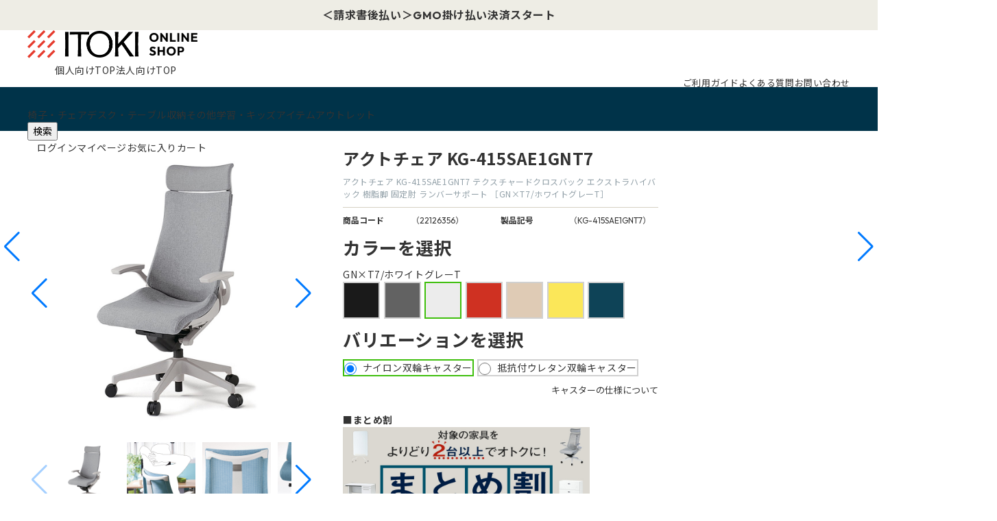

--- FILE ---
content_type: text/html; charset=utf-8
request_url: https://shop.itoki.jp/shop/g/g22126356/
body_size: 25842
content:
<!DOCTYPE html>
<html data-browse-mode="P" lang="ja" >
<head>
<meta charset="UTF-8">
<title>アクトチェア テクスチャードクロスバック KG-415SAE1GNT7｜オフィスチェア｜イトーキ公式オンラインショップ</title>
<link rel="canonical" href="https://shop.itoki.jp/shop/g/g32135694/">


<meta name="description" content="アクトチェア KG-415SAE1GNT7 テクスチャードクロスバック エクストラハイバック 樹脂脚 固定肘 ランバーサポート  ［GN&#215;T7/ホワイトグレーT］(ナイロン双輪キャスター　GN&#215;T7/ホワイトグレーT)イトーキ公式のオンラインショップ。テレワーク・オフィス家具・学習・リビング家具の通販サイトです。">
<meta name="keywords" content="アクト（Act）チェア / KG-415SAE-GNT7 KG-415SAE-GNT7">

<meta name="wwwroot" content="" />
<meta property="og:title" content="【公式】イトーキオンラインショップ">
<meta property="og:description" content="【ITOKI ONLINE SHOP】オフィスチェア・オフィス家具・学習・デザイン家具のイトーキ直営オンラインショップ">
<meta property="og:type" content="website">
<!--<meta property="og:url" content="https://shop.itoki.jp/">-->
<meta property="og:email" content="info@shop-itoki.jp">
<!--<meta property="og:image" content="/img/usr/common/itoki_onlineshop_og.jpg">-->
<link rel="stylesheet" type="text/css" href="https://ajax.googleapis.com/ajax/libs/jqueryui/1.12.1/themes/ui-lightness/jquery-ui.min.css">
<link rel="stylesheet" type="text/css" href="https://maxcdn.bootstrapcdn.com/font-awesome/4.7.0/css/font-awesome.min.css">
<link rel="stylesheet" type="text/css" href="/css_b/sys/reset.css">
<link rel="stylesheet" type="text/css" href="/css_b/sys/base.css">
<link rel="stylesheet" type="text/css" href="/css_b/sys/base_form.css">
<link rel="stylesheet" type="text/css" href="/css_b/sys/base_misc.css">
<link rel="stylesheet" type="text/css" href="/css_b/sys/layout.css">
<link rel="stylesheet" type="text/css" href="/css_b/sys/block_common.css">
<link rel="stylesheet" type="text/css" href="/css_b/sys/block_customer.css">
<link rel="stylesheet" type="text/css" href="/css_b/sys/block_goods.css">
<link rel="stylesheet" type="text/css" href="/css_b/sys/block_order.css">
<link rel="stylesheet" type="text/css" href="/css_b/sys/block_misc.css">
<link rel="stylesheet" type="text/css" href="/lib/swiper-bundle.min.css" />
<link rel="stylesheet" type="text/css" href="/css_b/usr/base.css">
<link rel="stylesheet" type="text/css" href="/css_b/usr/layout.css">
<link rel="stylesheet" type="text/css" href="/css_b/usr/block.css">
<link rel="stylesheet" type="text/css" href="/css_b/usr/user.css">
<link rel="stylesheet" type="text/css" href="/css_b/usr/popup.css">
<link rel="stylesheet" href="/css_b/usr/skeleton.css">
<link rel="stylesheet" href="/css_b/usr/rab.css">
<link rel="stylesheet" href="/css_b/usr/popup.css">
<script src="https://ajax.googleapis.com/ajax/libs/jquery/1.11.1/jquery.min.js"></script>
<script src="https://ajax.googleapis.com/ajax/libs/jqueryui/1.12.1/jquery-ui.min.js"></script>
<script src="/lib/jquery.cookie.js"></script>
<script src="/lib/jquery.balloon.js"></script>
<script src="/lib/goods/jquery.tile.min.js"></script>
<script src="/lib/modernizr-custom.js"></script>
<script src="/lib/jquery.bxslider.min.js"></script>
<script src="/js_b/sys/common.js"></script>
<script src="/js_b/sys/search_suggest.js"></script>
<script src="/js_b/sys/sys.js"></script>
<script src="/js_b/sys/ui.js"></script>
<!--<script src="/lib/swiper-bundle.min.js"></script>-->
<script src="https://cdn.jsdelivr.net/npm/swiper@8/swiper-bundle.min.js"></script>
<script src="/js_b/usr/jquery.matchHeight.js"></script>
<script src="/js_b/usr/user.js"></script>
<link rel="SHORTCUT ICON" href="/favicon.ico">
<link rel="stylesheet" href="/css_b/usr/scroll-hint.css">
<script src="/js_b/usr/scroll-hint.js"></script>
<link rel="stylesheet" href="/css_b/usr/modal.css">
<!-- etm meta -->
<meta property="etm:device" content="desktop" />
<meta property="etm:page_type" content="goods" />
<meta property="etm:cart_item" content="[]" />
<meta property="etm:attr" content="" />
<meta property="etm:goods_detail" content="{&quot;goods&quot;:&quot;22126356&quot;,&quot;category&quot;:&quot;121138&quot;,&quot;name&quot;:&quot;アクトチェア KG-415SAE1GNT7 テクスチャードクロスバック エクストラハイバック 樹脂脚 固定肘 ランバーサポート  ［GN&#215;T7/ホワイトグレーT］&quot;,&quot;variation_name1&quot;:&quot;ナイロン双輪キャスター&quot;,&quot;variation_name2&quot;:&quot;GN&#215;T7/ホワイトグレーT&quot;,&quot;item_code&quot;:&quot;KG-415SAE1GNT7&quot;,&quot;backorder_fg&quot;:&quot;0&quot;,&quot;s_dt&quot;:&quot;2019/06/13 0:00:00&quot;,&quot;f_dt&quot;:&quot;&quot;,&quot;release_dt&quot;:&quot;&quot;,&quot;regular&quot;:&quot;0&quot;,&quot;set_fg&quot;:&quot;0&quot;,&quot;stock_status&quot;:&quot;1&quot;,&quot;price&quot;:&quot;129500&quot;,&quot;sale_fg&quot;:&quot;false&quot;,&quot;brand&quot;:&quot;&quot;,&quot;brand_name&quot;:&quot;&quot;,&quot;category_name&quot;:&quot;アクトチェア&quot;}" />
<meta property="etm:goods_keyword" content="[{&quot;goods&quot;:&quot;22126356&quot;,&quot;stock&quot;:&quot;/SHOP/PAGES/ACT.ASPX&quot;},{&quot;goods&quot;:&quot;22126356&quot;,&quot;stock&quot;:&quot;［GN&#215;T7/ホワイトグレーT］&quot;},{&quot;goods&quot;:&quot;22126356&quot;,&quot;stock&quot;:&quot;［GN&#215;T7ホワイトグレーT］&quot;},{&quot;goods&quot;:&quot;22126356&quot;,&quot;stock&quot;:&quot;0&quot;},{&quot;goods&quot;:&quot;22126356&quot;,&quot;stock&quot;:&quot;22126356&quot;},{&quot;goods&quot;:&quot;22126356&quot;,&quot;stock&quot;:&quot;3週間&quot;},{&quot;goods&quot;:&quot;22126356&quot;,&quot;stock&quot;:&quot;GN&#215;T7/ホワイトグレーT&quot;},{&quot;goods&quot;:&quot;22126356&quot;,&quot;stock&quot;:&quot;GN&#215;T7ホワイトグレーT&quot;},{&quot;goods&quot;:&quot;22126356&quot;,&quot;stock&quot;:&quot;KG415SAE1GNT7&quot;},{&quot;goods&quot;:&quot;22126356&quot;,&quot;stock&quot;:&quot;KG-415SAE1GNT7&quot;},{&quot;goods&quot;:&quot;22126356&quot;,&quot;stock&quot;:&quot;SHOPPAGESACT.ASPX&quot;},{&quot;goods&quot;:&quot;22126356&quot;,&quot;stock&quot;:&quot;T字肘&quot;},{&quot;goods&quot;:&quot;22126356&quot;,&quot;stock&quot;:&quot;アクトチェア&quot;},{&quot;goods&quot;:&quot;22126356&quot;,&quot;stock&quot;:&quot;エクストラハイバック&quot;},{&quot;goods&quot;:&quot;22126356&quot;,&quot;stock&quot;:&quot;エクストラハイバック（固定肘付）&quot;},{&quot;goods&quot;:&quot;22126356&quot;,&quot;stock&quot;:&quot;オフィス・テレワーク家具&quot;},{&quot;goods&quot;:&quot;22126356&quot;,&quot;stock&quot;:&quot;オフィス・事務所向け&quot;},{&quot;goods&quot;:&quot;22126356&quot;,&quot;stock&quot;:&quot;オフィスチェア&quot;},{&quot;goods&quot;:&quot;22126356&quot;,&quot;stock&quot;:&quot;オフィスチェア・デスクチェア&quot;},{&quot;goods&quot;:&quot;22126356&quot;,&quot;stock&quot;:&quot;オフィスモデル&quot;},{&quot;goods&quot;:&quot;22126356&quot;,&quot;stock&quot;:&quot;テクスチャードクロスバック&quot;},{&quot;goods&quot;:&quot;22126356&quot;,&quot;stock&quot;:&quot;ナイロン双輪キャスター&quot;},{&quot;goods&quot;:&quot;22126356&quot;,&quot;stock&quot;:&quot;ランバーサポート&quot;},{&quot;goods&quot;:&quot;22126356&quot;,&quot;stock&quot;:&quot;自社便（イトーキ便）平日のみ／設置付&quot;},{&quot;goods&quot;:&quot;22126356&quot;,&quot;stock&quot;:&quot;社内販売&quot;},{&quot;goods&quot;:&quot;22126356&quot;,&quot;stock&quot;:&quot;樹脂脚&quot;},{&quot;goods&quot;:&quot;22126356&quot;,&quot;stock&quot;:&quot;全国一律660円、3,980円以上送料無料（沖縄・離島・一部地域・階段手上げ等を除く）&quot;}]" />
<meta property="etm:goods_event" content="[]" />
<meta property="etm:goods_genre" content="[{&quot;genre&quot;:&quot;121141&quot;,&quot;name&quot;:&quot;アクトチェア&quot;,&quot;goods&quot;:&quot;22126356&quot;},{&quot;genre&quot;:&quot;12114105&quot;,&quot;name&quot;:&quot;エクストラハイバック（固定肘付）&quot;,&quot;goods&quot;:&quot;22126356&quot;},{&quot;genre&quot;:&quot;1d10&quot;,&quot;name&quot;:&quot;オフィスチェア・デスクチェア&quot;,&quot;goods&quot;:&quot;22126356&quot;},{&quot;genre&quot;:&quot;1r10&quot;,&quot;name&quot;:&quot;オフィス・事務所向け&quot;,&quot;goods&quot;:&quot;22126356&quot;},{&quot;genre&quot;:&quot;1w1010&quot;,&quot;name&quot;:&quot;オフィスチェア&quot;,&quot;goods&quot;:&quot;22126356&quot;},{&quot;genre&quot;:&quot;1w1110&quot;,&quot;name&quot;:&quot;法人限定 無料お見積キャンペーン -オフィスチェア-&quot;,&quot;goods&quot;:&quot;22126356&quot;},{&quot;genre&quot;:&quot;1w2010&quot;,&quot;name&quot;:&quot;リニューアル記念セール - オフィスチェア -&quot;,&quot;goods&quot;:&quot;22126356&quot;},{&quot;genre&quot;:&quot;1w2110&quot;,&quot;name&quot;:&quot;冬のボーナスキャンペーン - オフィスチェア -&quot;,&quot;goods&quot;:&quot;22126356&quot;},{&quot;genre&quot;:&quot;ZB01&quot;,&quot;name&quot;:&quot;見積無料キャンペーン対象商品&quot;,&quot;goods&quot;:&quot;22126356&quot;},{&quot;genre&quot;:&quot;ZB0501&quot;,&quot;name&quot;:&quot;オフィスモデル&quot;,&quot;goods&quot;:&quot;22126356&quot;},{&quot;genre&quot;:&quot;ZB0702&quot;,&quot;name&quot;:&quot;社内販売 オフィス・テレワーク家具&quot;,&quot;goods&quot;:&quot;22126356&quot;},{&quot;genre&quot;:&quot;ZZ&quot;,&quot;name&quot;:&quot;負荷テスト）オフィスチェア・デスクチェア&quot;,&quot;goods&quot;:&quot;22126356&quot;}]" />


<script src="/js_b/sys/goods_ajax_bookmark.js"></script>
<script src="/js_b/sys/goods_ajax_quickview.js"></script>
<meta property="ecb:GATrackingCode" content="G-R813FSC22D">
<script type='text/javascript'>
window.dataLayer = window.dataLayer || [];
if ('00000000-0000-0000-0000-000000000000' != '00000000-0000-0000-0000-000000000000'){
  dataLayer.push({
    'customer_guid': '00000000-0000-0000-0000-000000000000'
  });
}
</script>
<!-- Google Tag Manager -->
<script>(function(w,d,s,l,i){w[l]=w[l]||[];w[l].push({'gtm.start':
new Date().getTime(),event:'gtm.js'});var f=d.getElementsByTagName(s)[0],
j=d.createElement(s),dl=l!='dataLayer'?'&l='+l:'';j.async=true;j.src=
'https://www.googletagmanager.com/gtm.js?id='+i+dl;f.parentNode.insertBefore(j,f);
})(window,document,'script','dataLayer','GTM-TX5TZB8');</script>
<!-- End Google Tag Manager -->

<!-- Global site tag (gtag.js) - Google Analytics --><script async src="https://www.googletagmanager.com/gtag/js?id=G-R813FSC22D"></script><script>  window.dataLayer = window.dataLayer || [];
  function gtag(){dataLayer.push(arguments);}
  gtag('js', new Date());

  if ('00000000-0000-0000-0000-000000000000' != '00000000-0000-0000-0000-000000000000'){
    gtag('config', 'G-R813FSC22D', {'user_id':'00000000-0000-0000-0000-000000000000'});
  } else {
    gtag('config', 'G-R813FSC22D');
  }</script>






</head>
<body class="page-goods" >




<div class="wrapper">
	
	
	
			<!-- Google Tag Manager (noscript) -->
<noscript><iframe src="https://www.googletagmanager.com/ns.html?id=GTM-TX5TZB8" height="0" width="0"
        style="display:none;visibility:hidden"></iframe></noscript>
<!-- End Google Tag Manager (noscript) -->
<div id="header"></div>

<div class="block-header-news">
  <div class="block-container">
    <div class="block-header-news-slider swiper">
      <ul class="block-header-news-wrapper swiper-wrapper">

<!-- 見積・CP -->

        <li class="block-header-news-item swiper-slide">
          <a href="/shop/r/r1w11/">＜法人限定＞無料お見積り依頼にて<b><span class="cl-rd">【購入特典】</span></b></a>
        </li>

<!-- 今月のイチオシ -->

        <li class="block-header-news-item swiper-slide">
          <a href="/shop/e/emkz26/" target="_blank"><b>【今月のイチオシ5％OFF】アクトチェア・アクト2</b></a>
        </li>


<!-- GMO掛け払い -->

        <li class="block-header-news-item swiper-slide">
          <a href="/shop/t/t1212/" target="_blank"><b>＜請求書後払い＞GMO掛け払い決済スタート</b></a>
        </li>

<!-- Za Salon -->

        <li class="block-header-news-item swiper-slide">
          <a href="https://www.itoki.jp/consumer/showroom/zasalon/" target="_blank">チェア体験ショールーム｜<b>ZA SALON TOKYO</b></a>
        </li>


<!-- アウトレット -->
<!--
        <li class="block-header-news-item swiper-slide">
          <a href="/shop/r/r1x">
            OUTLET SALE <b><span class="cl-rd">MAX50%OFF!</span></b>
          </a>
        </li>
-->
      </ul>
    </div>
    <div class="swiper-btns">
      <div class="swiper-button-prev swiper-button-prev-hn"></div>
      <div class="swiper-button-next swiper-button-next-hn"></div>
    </div>
  </div>
</div>
<!--
<div class="block-header-news-img" style="background-image: url(/img/usr/header_news/bg_header_news.png)">
  <div class="block-container">
    <a href="#" class="block-header-news-img-body">
      <span class="box">数量限定</span>
      <span class="txt">
        <b>OUTLET SALE 40<span class="txt-m">%</span><span class="txt-s">OFF</span></b>
      </span>
    </a>
  </div>
</div>
-->
<header class="pane-header block-pc-header">
  <div class="block-container">
    <div class="block-header-logo">
      <a href="/shop/default.aspx"><img src="/img/usr/common/logo.png" width="248" height="41" alt="ITOKI ONLINE SHOP" /></a>
    </div>
    <ul class="block-header-top-link">
      <li><a href="/shop/default.aspx" class="icon-individuals">個人向けTOP</a></li>
      <li><a href="/shop/brand/business" class="icon-corporations">法人向けTOP</a></li>
    </ul>
    <ul class="block-header-guide">
    <!--<li><a href="/shop/customer/agree.aspx">初めての方へ</a></li>-->
    <li><a href="/shop/pages/order.aspx">ご利用ガイド</a></li>
    <li><a href="/shop/pages/faq.aspx">よくある質問</a></li>
    <li><a href="/shop/contact/contact.aspx">お問い合わせ</a></li>
    </ul>
  </div>
</header>
			
				<div class="block-gnav">
    <div class="block-container">
        <div class="block-gnav-logo">
            <a href="/shop/default.aspx"><img src="/img/usr/common/logo_gnav.png" width="150" height="25"
                    alt="ITOKI ONLINE SHOP" loading="lazy" /></a>
        </div>

        <nav class="block-gnav-list">
            <div class="block-gnav-submenu-bg js-submenu-bg"></div>
            <ul class="block-gnav-list-items">
                <li class="block-gnav-list-item">
                    <div class="gnav-ttl js-gnav-switch"><span>椅子・チェア</span></div>
                    <div class="block-gnav-submenu js-gnav-target">
                        <div class="block-container">
                            <div class="block-gnav-submenu-body">
                                <div class="block-gnav-submenu-category">
                                    <div class="block-top-cat-has_top">
                                        <div class="item-top">
                                            <a href="/shop/r/r1d/">
                                                <picture><img src="/img/usr/category/chair_top.jpg" width="214"
                                                        height="214" alt="椅子・チェアTOP" loading="lazy" /></picture>
                                                <p>椅子・チェアTOP</p>
                                            </a>
                                        </div>
                                        <ul class="item-list">
                                            <li>
                                                <a href="/shop/r/r1d/">
                                                    <picture><img src="/img/usr/category/chair_all.jpg" width="56"
                                                            height="56" alt="すべて" loading="lazy" /> </picture>
                                                    <p>すべて</p>
                                                </a>
                                            </li>
                                            <li>
                                                <a href="/shop/r/r1d10/">
                                                    <picture><img src="/img/usr/category/chair_office.jpg" width="56"
                                                            height="56" alt="オフィスチェア" loading="lazy" /> </picture>
                                                    <p>オフィスチェア・デスクチェア</p>
                                                </a>
                                            </li>
                                            <li>
                                                <a href="/shop/r/r1d11/">
                                                    <picture><img src="/img/usr/category/chair_meeting.jpg" width="56"
                                                            height="56" alt="会議用椅子・ミーティングチェア" loading="lazy" />
                                                    </picture>
                                                    <p>会議用椅子・ミーティングチェア</p>
                                                </a>
                                            </li>
                                            <li>
                                                <a href="/shop/r/r1d12/">
                                                    <picture><img src="/img/usr/category/chair_gaming.jpg" width="56"
                                                            height="56" alt="ゲーミングチェア" loading="lazy" /> </picture>
                                                    <p>ゲーミングチェア</p>
                                                </a>
                                            </li>
                                            <li>
                                                <a href="/shop/r/r1d13/">
                                                    <picture><img src="/img/usr/category/chair_dining.jpg" width="56"
                                                            height="56" alt="ダイニングチェア" loading="lazy" /> </picture>
                                                    <p>ダイニングチェア</p>
                                                </a>
                                            </li>
                                            <li>
                                                <a href="/shop/r/r1d14/">
                                                    <picture><img src="/img/usr/category/chair_folding.jpg" width="56"
                                                            height="56" alt="折りたたみ椅子" loading="lazy" /> </picture>
                                                    <p>折りたたみ椅子</p>
                                                </a>
                                            </li>
                                            <li>
                                                <a href="/shop/r/r1d15/">
                                                    <picture><img src="/img/usr/category/chair_counter.jpg" width="56"
                                                            height="56" alt="カウンターチェア" loading="lazy" /> </picture>
                                                    <p>カウンターチェア</p>
                                                </a>
                                            </li>
                                            <li>
                                                <a href="/shop/r/r1d16/">
                                                    <picture><img src="/img/usr/category/chair_executive.jpg" width="56"
                                                            height="56" alt="エグゼクティブチェア" loading="lazy" /> </picture>
                                                    <p>エグゼクティブチェア</p>
                                                </a>
                                            </li>
                                            <li>
                                                <a href="/shop/r/r1d17/">
                                                    <picture><img src="/img/usr/category/chair_stool.jpg" width="56"
                                                            height="56" alt="スツール・バランスチェア" loading="lazy" /> </picture>
                                                    <p>スツール・バランスチェア</p>
                                                </a>
                                            </li>
                                            <li>
                                                <a href="/shop/r/r1d18/">
                                                    <picture><img src="/img/usr/category/chair_lobby.jpg" width="56"
                                                            height="56" alt="ロビーチェア・ラウンジソファ" loading="lazy" /></picture>
                                                    <p>ロビーチェア・ラウンジソファ</p>
                                                </a>
                                            </li>
                                            <li>
                                                <a href="/shop/r/r1d19/">
                                                    <picture><img src="/img/usr/category/chair_option.jpg" width="56"
                                                            height="56" alt="チェアオプション品" loading="lazy" /> </picture>
                                                    <p>チェアオプション品</p>
                                                </a>
                                            </li>
                                        </ul>
                                    </div>
                                </div>
                                <div class="block-gnav-submenu-feature">
                                    <div class="item-ttl">特集</div>
                                    <ul class="block-gnav-submenu-feature-list">
                                        <li>
                                            <a href="/shop/pages/article-14.aspx">
                                                <picture><img src="/img/b/support/common/article-14.jpg" width="288"
                                                        height="203" alt="" loading="lazy" /></picture>
                                                <p>姿勢が悪いと疲れやすくなる？ 正しい背もたれの使い方で快適に仕事をしよう</p>
                                            </a>
                                        </li>
                                        <li>
                                            <a href="/shop/pages/article-15.aspx">
                                                <picture><img src="/img/b/support/common/article-15.jpg" width="288"
                                                        height="203" alt="" loading="lazy" /></picture>
                                                <p>オフィスチェアに肘掛けは必要？ 実は体の疲れを軽減してくれるアイテム！</p>
                                            </a>
                                        </li>
                                        <li>
                                            <a href="/shop/pages/article-18.aspx">
                                                <picture><img src="/img/b/support/common/article-18.jpg" width="288"
                                                        height="203" alt="" loading="lazy" /></picture>
                                                <p>在宅勤務に適した机や椅子とは？選び方のポイントを解説</p>
                                            </a>
                                        </li>
                                        <li>
                                            <a href="/shop/pages/article-05.aspx">
                                                <picture><img src="/img/b/support/common/article-05.jpg" width="288"
                                                        height="203" alt="" loading="lazy" /></picture>
                                                <p>【腰が痛い方必見】体に負担の少ないオフィスチェアの選び方</p>
                                            </a>
                                        </li>
                                    </ul>
                                </div>
                            </div>
                        </div>
                    </div>
                </li>
                <li class="block-gnav-list-item">
                    <div class="gnav-ttl js-gnav-switch"><span>デスク・テーブル</span></div>
                    <div class="block-gnav-submenu js-gnav-target">
                        <div class="block-container">
                            <div class="block-gnav-submenu-body">
                                <div class="block-gnav-submenu-category">
                                    <div class="block-top-cat-has_top">
                                        <ul class="item-list">
                                            <li>
                                                <a href="/shop/r/r1g/">
                                                    <picture><img src="/img/usr/category/desk.jpg" width="100"
                                                            height="100" alt="すべて" loading="lazy" /> </picture>
                                                    <p>すべて</p>
                                                </a>
                                            </li>
                                            <li>
                                                <a href="/shop/r/r1g10/">
                                                    <picture><img src="/img/usr/category/desk.jpg" width="100"
                                                            height="100" alt="オフィスデスク" loading="lazy" /> </picture>
                                                    <p>オフィスデスク</p>
                                                </a>
                                            </li>
                                            <li>
                                                <a href="/shop/r/r1g11/">
                                                    <picture><img src="/img/usr/category/deskmat.jpg" width="100"
                                                            height="100" alt="デスクマット" loading="lazy" /> </picture>
                                                    <p>デスクマット</p>
                                                </a>
                                            </li>
                                            <!--
                        <li>
                          <a href="/shop/r/r1g12/">
                            <picture><img src="/img/usr/category/table.jpg" width="100" height="100" alt="デスク上収納" loading="lazy" /> </picture>
                            <p>デスク上収納</p>
                          </a>
                        </li>
-->
                                            <li>
                                                <a href="/shop/r/r1g13/">
                                                    <picture><img src="/img/usr/category/workbench.jpg" width="100"
                                                            height="100" alt="作業台" loading="lazy" /></picture>
                                                    <p>作業台</p>
                                                </a>
                                            </li>
                                            <li>
                                                <a href="/shop/r/r1g14/">
                                                    <picture><img src="/img/usr/category/deskoption.jpg" width="100"
                                                            height="100" alt="デスクオプション" loading="lazy" /> </picture>
                                                    <p>デスクオプション</p>
                                                </a>
                                            </li>
                                            <li>
                                                <a href="/shop/r/r1i/">
                                                    <picture><img src="/img/usr/category/table.jpg" width="100"
                                                            height="100" alt="テーブル" loading="lazy" /></picture>
                                                    <p>テーブル</p>
                                                </a>
                                            </li>
                                        </ul>
                                    </div>
                                </div>
                                <div class="block-gnav-submenu-feature">
                                    <div class="item-ttl">特集</div>
                                    <ul class="block-gnav-submenu-feature-list">
                                        <li>
                                            <a href="/shop/pages/article-16.aspx">
                                                <picture><img src="/img/b/support/common/article-16.jpg" width="288"
                                                        height="203" alt="" loading="lazy" /></picture>
                                                <p>ワークデスクと兼用できるダイニングテーブルの高さは？ 兼用のメリットや選び方もご紹介</p>
                                            </a>
                                        </li>
                                        <li>
                                            <a href="/shop/pages/article-18.aspx">
                                                <picture><img src="/img/b/support/common/article-18.jpg" width="288"
                                                        height="203" alt="" loading="lazy" /></picture>
                                                <p>在宅勤務に適した机や椅子とは？選び方のポイントを解説</p>
                                            </a>
                                        </li>
                                        <li>
                                            <a href="/shop/pages/article-19.aspx">
                                                <picture><img src="/img/b/support/common/article-19.jpg" width="288"
                                                        height="203" alt="" loading="lazy" /></picture>
                                                <p>ダイニングテーブルは仕事用に使える？メリットと注意点を解説</p>
                                            </a>
                                        </li>
                                        <li>
                                            <a href="/shop/pages/article-20.aspx">
                                                <picture><img src="/img/b/support/common/article-20.jpg" width="288"
                                                        height="203" alt="" loading="lazy" /></picture>
                                                <p>フリーアドレスとは？目的と失敗しないためのポイントを解説</p>
                                            </a>
                                        </li>
                                    </ul>
                                </div>
                            </div>
                        </div>
                    </div>
                </li>
                <li class="block-gnav-list-item">
                    <div class="gnav-ttl js-gnav-switch"><span>収納</span></div>
                    <div class="block-gnav-submenu js-gnav-target">
                        <div class="block-container">
                            <div class="block-gnav-submenu-body">
                                <div class="block-gnav-submenu-category">
                                    <div class="block-top-cat-has_top">
                                        <ul class="item-list">
                                            <li>
                                                <a href="/shop/r/r1h/">
                                                    <picture><img src="/img/usr/category/cabinet.jpg" width="100"
                                                            height="100" alt="キャビネット・書庫" loading="lazy" /> </picture>
                                                    <p>すべて</p>
                                                </a>
                                            </li>
                                            <li>
                                                <a href="/shop/r/r1h10/">
                                                    <picture><img src="/img/usr/category/cabinet.jpg" width="100"
                                                            height="100" alt="キャビネット・書庫" loading="lazy" /> </picture>
                                                    <p>キャビネット・書庫</p>
                                                </a>
                                            </li>
                                            <li>
                                                <a href="/shop/r/r1h11/">
                                                    <picture><img src="/img/usr/category/tray.jpg" width="100"
                                                            height="100" alt="その他キャビネット（棚板・トレーなど）" loading="lazy" />
                                                    </picture>
                                                    <p>その他キャビネット<br />（棚板・トレーなど）</p>
                                                </a>
                                            </li>
                                            <li>
                                                <a href="/shop/r/r1h12/">
                                                    <picture><img src="/img/usr/category/loccker.jpg" width="100"
                                                            height="100" alt="ロッカー・ワードローブ" loading="lazy" /> </picture>
                                                    <p>ロッカー・ワードローブ</p>
                                                </a>
                                            </li>
                                            <li>
                                                <a href="/shop/r/r1h13/">
                                                    <picture><img src="/img/usr/category/shoesbox.jpg" width="100"
                                                            height="100" alt="シューズボックス" loading="lazy" /> </picture>
                                                    <p>シューズボックス</p>
                                                </a>
                                            </li>
                                            <li>
                                                <a href="/shop/r/r1h14/">
                                                    <picture><img src="/img/usr/category/brochure.jpg" width="100"
                                                            height="100" alt="新聞・雑誌・パンフレットラック/スタンド" loading="lazy" />
                                                    </picture>
                                                    <p>新聞・雑誌・<br />パンフレットラック/スタンド</p>
                                                </a>
                                            </li>
                                            <li>
                                                <a href="/shop/r/r1h15/">
                                                    <picture><img src="/img/usr/category/mapcase.jpg" width="100"
                                                            height="100" alt="マップケース・キーケース" loading="lazy" /> </picture>
                                                    <p>マップケース・キーケース</p>
                                                </a>
                                            </li>
                                            <li>
                                                <a href="/shop/r/r1h16/">
                                                    <picture><img src="/img/usr/category/umbrella_stand.jpg" width="100"
                                                            height="100" alt="傘立て" loading="lazy" /></picture>
                                                    <p>傘立て</p>
                                                </a>
                                            </li>
                                            <!--
                                    <li>
                                        <a href="#">
                                            <picture><img src="/img/usr/category/table.jpg" width="100"
                                                    height="100" alt="収納オプション" loading="lazy" /></picture>
                                            <p>収納オプション</p>
                                        </a>
                                    </li>
                                  -->
                                        </ul>
                                    </div>
                                </div>
                                <!--
                                  <div class="block-gnav-submenu-feature">
                                      <div class="item-ttl">特集</div>
                                      <ul class="block-gnav-submenu-feature-list">
                                          <li>
                                              <a href="#">
                                                  <picture><img src="/img/usr/feature/feature_1.jpg" width="288"
                                                          height="203" alt="" loading="lazy" /></picture>
                                                  <p>説明文説明文説明文</p>
                                              </a>
                                          </li>
                                          <li>
                                              <a href="#">
                                                  <picture><img src="/img/usr/feature/feature_2.jpg" width="288"
                                                          height="203" alt="" loading="lazy" /></picture>
                                                  <p>説明文説明文説明文</p>
                                              </a>
                                          </li>
                                          <li>
                                              <a href="#">
                                                  <picture><img src="/img/usr/feature/feature_3.jpg" width="288"
                                                          height="203" alt="" loading="lazy" /></picture>
                                                  <p>説明文説明文説明文</p>
                                              </a>
                                          </li>
                                          <li>
                                              <a href="#">
                                                  <picture><img src="/img/usr/feature/feature_4.jpg" width="288"
                                                          height="203" alt="" loading="lazy" /></picture>
                                                  <p>説明文説明文説明文</p>
                                              </a>
                                          </li>
                                      </ul>
                                  </div>
                              -->
                            </div>
                        </div>
                    </div>
                </li>
                <li class="block-gnav-list-item">
                    <div class="gnav-ttl js-gnav-switch"><span>その他</span></div>
                    <div class="block-gnav-submenu js-gnav-target">
                        <div class="block-container">
                            <div class="block-gnav-submenu-body">
                                <div class="block-gnav-submenu-category">
                                    <div class="block-top-cat-has_top">
                                        <ul class="item-list">
                                            <li>
                                                <a href="/shop/r/r1j/">
                                                    <picture><img src="/img/usr/category/patition.jpg" width="100"
                                                            height="100" alt="すべて" loading="lazy" /></picture>
                                                    <p>すべて</p>
                                                </a>
                                            </li>
                                            <li>
                                                <a href="/shop/r/r1n/">
                                                    <picture><img src="/img/usr/category/patition.jpg" width="100"
                                                            height="100" alt="パーティション" loading="lazy" /> </picture>
                                                    <p>パーティション</p>
                                                </a>
                                            </li>
                                            <li>
                                                <a href="/shop/r/r1l/">
                                                    <picture><img src="/img/usr/category/counter.jpg" width="100"
                                                            height="100" alt="カウンター" loading="lazy" /> </picture>
                                                    <p>カウンター</p>
                                                </a>
                                            </li>
                                            <li>
                                                <a href="/shop/r/r1p/">
                                                    <picture><img src="/img/usr/category/file.jpg" width="100"
                                                            height="100" alt="ファイル用品" loading="lazy" /> </picture>
                                                    <p>ファイル用品</p>
                                                </a>
                                            </li>
                                            <li>
                                                <a href="/shop/r/r1k/">
                                                    <picture><img src="/img/usr/category/executive.jpg" width="100"
                                                            height="100" alt="役員家具" loading="lazy" /></picture>
                                                    <p>役員家具</p>
                                                </a>
                                            </li>
                                            <!--<li>
												<a href="/shop/r/r1j/">
													<picture><img src="/img/usr/category/other_office.jpg" width="100" height="100" alt="その他オフィスグッズ" loading="lazy" /> </picture>
													<p>その他オフィスグッズ</p>
												</a>
											</li>-->
                                        </ul>
                                    </div>
                                </div>
                                <!--
                                  <div class="block-gnav-submenu-feature">
                                      <div class="item-ttl">特集</div>
                                      <ul class="block-gnav-submenu-feature-list">
                                          <li>
                                              <a href="#">
                                                  <picture><img src="/img/usr/feature/feature_1.jpg" width="288"
                                                          height="203" alt="" loading="lazy" /></picture>
                                                  <p>説明文説明文説明文</p>
                                              </a>
                                          </li>
                                          <li>
                                              <a href="#">
                                                  <picture><img src="/img/usr/feature/feature_2.jpg" width="288"
                                                          height="203" alt="" loading="lazy" /></picture>
                                                  <p>説明文説明文説明文</p>
                                              </a>
                                          </li>
                                          <li>
                                              <a href="#">
                                                  <picture><img src="/img/usr/feature/feature_3.jpg" width="288"
                                                          height="203" alt="" loading="lazy" /></picture>
                                                  <p>説明文説明文説明文</p>
                                              </a>
                                          </li>
                                          <li>
                                              <a href="#">
                                                  <picture><img src="/img/usr/feature/feature_4.jpg" width="288"
                                                          height="203" alt="" loading="lazy" /></picture>
                                                  <p>説明文説明文説明文</p>
                                              </a>
                                          </li>
                                      </ul>
                                  </div>
                              -->
                            </div>
                        </div>
                    </div>
                </li>
                <li class="block-gnav-list-item">
                    <div class="gnav-ttl js-gnav-switch"><span>学習・キッズアイテム</span></div>
                    <div class="block-gnav-submenu js-gnav-target">
                        <div class="block-container">
                            <div class="block-gnav-submenu-body">
                                <div class="block-gnav-submenu-category">
                                    <div class="block-top-cat-has_top">
                                        <div class="item-top">
                                            <a href="/shop/r/r21/">
                                                <picture><img src="/img/usr/category/study_top.jpg" width="214"
                                                        height="214" alt="学習・キッズTOP" loading="lazy" /></picture>
                                                <p>学習・キッズTOP</p>
                                            </a>
                                        </div>
                                        <ul class="item-list">
                                            <li>
                                                <a href="/shop/r/r21/">
                                                    <picture><img src="/img/usr/category/study_top.jpg" width="56"
                                                            height="56" alt="すべて" loading="lazy" /> </picture>
                                                    <p>すべて</p>
                                                </a>
                                            </li>
                                            <li>
                                                <a href="/shop/r/r2110/">
                                                    <picture><img src="/img/usr/category/schoolbag.jpg" width="56"
                                                            height="56" alt="ランドセル" loading="lazy" /> </picture>
                                                    <p>ランドセル(QNORQ)</p>
                                                </a>
                                            </li>
                                            <li>
                                                <a href="/shop/r/r2111/">
                                                    <picture><img src="/img/usr/category/studydesk.jpg" width="56"
                                                            height="56" alt="学習机" loading="lazy" /> </picture>
                                                    <p>学習机</p>
                                                </a>
                                            </li>
                                            <li>
                                                <a href="/shop/r/r2112/">
                                                    <picture><img src="/img/usr/category/studychair.jpg" width="56"
                                                            height="56" alt="学習椅子" loading="lazy" /> </picture>
                                                    <p>学習椅子</p>
                                                </a>
                                            </li>
                                            <li>
                                                <a href="/shop/r/r2113/">
                                                    <picture><img src="/img/usr/category/studyfurnitureaccessories.jpg"
                                                            width="56" height="56" alt="学習家具周辺アイテム" loading="lazy" />
                                                    </picture>
                                                    <p>学習家具周辺アイテム</p>
                                                </a>
                                            </li>
                                            <li>
                                                <a href="/shop/r/r2114/">
                                                    <picture><img src="/img/usr/category/studystorage.jpg" width="56"
                                                            height="56" alt="収納" loading="lazy" /> </picture>
                                                    <p>収納（ラック・ワゴン）</p>
                                                </a>
                                            </li>
                                            <li>
                                                <a href="/shop/r/r2115/">
                                                    <picture><img src="/img/usr/category/kidsitem.jpg" width="56"
                                                            height="56" alt="その他アイテム" loading="lazy" /> </picture>
                                                    <p>その他アイテム</p>
                                                </a>
                                            </li>
                                            <li>
                                                <a href="/shop/r/r2116/">
                                                    <picture><img src="/img/usr/category/studyset.jpg" width="56"
                                                            height="56" alt="お得なセット販売" loading="lazy" /> </picture>
                                                    <p>お得なセット販売</p>
                                                </a>
                                            </li>
                                        </ul>
                                    </div>
                                </div>
                                <!--
                  <div class="block-gnav-submenu-feature">
                      <div class="item-ttl">特集</div>
                      <ul class="block-gnav-submenu-feature-list">
                          <li>
                              <a href="/shop/pages/article-12.aspx">
                                  <picture><img
                                          src="/img/b/support/common/article-12.jpg"
                                          width="288" height="203" alt="" loading="lazy" /></picture>
                                  <p>小柄・低身長な方には小さめなゲーミングチェアがおすすめ！</p>
                              </a>
                          </li>
                          
                          <li>
                              <a href="/shop/pages/article-15.aspx">
                                  <picture><img src="/img/b/support/common/article-15.jpg" width="288"
                                          height="203" alt="" loading="lazy" /></picture>
                                  <p>オフィスチェアに肘掛けは必要？ 実は体の疲れを軽減してくれるアイテム！ </p>
                              </a>
                          </li>
                          <li>
                              <a href="/shop/pages/article-18.aspx">
                                  <picture><img src="/img/b/support/common/article-18.jpg" width="288"
                                          height="203" alt="" loading="lazy" /></picture>
                                  <p>在宅勤務に適した机や椅子とは？選び方のポイントを解説 </p>
                              </a>
                          </li>
                          <li>
                              <a href="/shop/pages/article-05.aspx">
                                  <picture><img src="/img/b/support/common/article-05.jpg" width="288"
                                          height="203" alt="" loading="lazy" /></picture>
                                  <p>【腰が痛い方必見】体に負担の少ないオフィスチェアの選び方</p>
                              </a>
                          </li>
                      
                      </ul>
                  </div>-->

                            </div>
                        </div>
                    </div>
                </li>
                <!--
                    <li class="block-gnav-list-item">
            <div class="gnav-ttl js-gnav-switch"><span>利用シーン</span></div>
              <div class="block-gnav-submenu js-gnav-target">
               <div class="block-container">
                 <div class="block-gnav-submenu-body">
                  <div class="block-gnav-submenu-category">
                    <div class="block-top-cat-has_top">
                      <ul class="item-list">
                        <li>
                            <a href="/shop/r/r1r10/">
                                <picture><img src="/img/usr/category/desk.jpg" width="100"
                                        height="100" alt="オフィス・事務所向け" loading="lazy" />
                                </picture>
                                <p>オフィス・事務所向け</p>
                            </a>
                        </li>
                        <li>
                            <a href="/shop/r/r1r11/">
                                <picture><img src="/img/usr/category/storage.jpg" width="100"
                                        height="100" alt="会議室・ミーティングブース向け" loading="lazy" />
                                </picture>
                                <p>会議室・ミーティングブース向け</p>
                            </a>
                        </li>
                        <li>
                            <a href="/shop/r/r1r15/">
                                <picture><img src="/img/usr/category/table.jpg" width="100"
                                        height="100" alt="医療福祉施設向け" loading="lazy" />
                                </picture>
                                <p>医療福祉施設向け</p>
                            </a>
                        </li>
                        <li>
                            <a href="/shop/r/r1r14/">
                                <picture><img src="/img/usr/category/table.jpg" width="100"
                                        height="100" alt="工場・物流施設向け" loading="lazy" />
                                </picture>
                                <p>工場・物流施設向け</p>
                            </a>
                        </li>
                        <li>
                            <a href="/shop/r/r1r16/">
                                <picture><img src="/img/usr/category/table.jpg" width="100"
                                        height="100" alt="金融機関向け" loading="lazy" />
                                </picture>
                                <p>金融機関向け</p>
                            </a>
                        </li>
                        <li>
                            <a href="/shop/r/r1r17/">
                                <picture><img src="/img/usr/category/table.jpg" width="100"
                                        height="100" alt="金融機関向け" loading="lazy" />
                                </picture>
                                <p>図書施設向け</p>
                            </a>
                        </li>
                        <li>
                            <a href="/shop/r/r1r12/">
                                <picture><img src="/img/usr/category/table.jpg" width="100"
                                        height="100" alt="カフェ・レストラン・食堂向け" loading="lazy" />
                                </picture>
                                <p>カフェ・レストラン・食堂向け</p>
                            </a>
                        </li>
                        <li>
                            <a href="/shop/r/r1r18/">
                                <picture><img src="/img/usr/category/table.jpg" width="100"
                                        height="100" alt="学校施設向け" loading="lazy" />
                                </picture>
                                <p>学校施設向け</p>
                            </a>
                        </li>
                      </ul>
                    </div>
                  </div>
                  <div class="block-gnav-submenu-feature">
                      <div class="item-ttl">特集</div>
                      <ul class="block-gnav-submenu-feature-list">
                          <li>
                              <a href="/shop/pages/article-21.aspx">
                                  <picture><img src="/img/b/support/common/article-21.jpg" width="288"
                                          height="203" alt="" loading="lazy" /></picture>
                                  <p>オフィスレイアウトの決め方とは？重要なポイントと基本パターン6選</p>
                              </a>
                          </li>
                          <li>
                              <a href="/shop/pages/article-23.aspx">
                                  <picture><img src="/img/b/support/common/article-23.jpg" width="288"
                                          height="203" alt="" loading="lazy" /></picture>
                                  <p>オフィス環境を改善するメリットとは？具体的な取り組み方法を解説</p>
                              </a>
                          </li>
                          <li>
                              <a href="#">
                                  <picture><img src="/img/usr/feature/feature_3.jpg" width="288"
                                          height="203" alt="" loading="lazy" /></picture>
                                  <p>説明文説明文説明文</p>
                              </a>
                          </li>
                          <li>
                              <a href="#">
                                  <picture><img src="/img/usr/feature/feature_4.jpg" width="288"
                                          height="203" alt="" loading="lazy" /></picture>
                                  <p>説明文説明文説明文</p>
                              </a>
                          </li>
                      </ul>
                  </div>
                </div>
              </div>
            </div>
          </li>
        -->
        <li class="block-gnav-list-item">
            <div class="gnav-ttl no-dropdown"><span><a href="/shop/r/r1x/">アウトレット</a></span></div>
        </li>
                <!--
          <li class="block-gnav-list-item">
            <div class="gnav-ttl js-gnav-switch"><span>アウトレット</span></div>
            <div class="block-gnav-submenu js-gnav-target">
                <div class="block-container">
                    <div class="block-gnav-submenu-body">
                      <div class="block-gnav-submenu-category">
                          <div class="block-top-cat-other">
                              <ul class="item-list">
                                  <li>
                                      <a href="/shop/r/r1x01/">
                                          <picture><img src="/img/usr/category/desk.jpg" width="100"
                                                  height="100" alt="オフィスチェア" loading="lazy" />
                                          </picture>
                                          <p>オフィスチェア</p>
                                      </a>
                                  </li>
                                  <li>
                                      <a href="/shop/r/r1x05/">
                                          <picture><img src="/img/usr/category/storage.jpg" width="100"
                                                  height="100" alt="デスク・その他" loading="lazy" />
                                          </picture>
                                          <p>デスク・その他</p>
                                      </a>
                                  </li>
                                  <li>
                                      <a href="/shop/r/r1x03/">
                                          <picture><img src="/img/usr/category/table.jpg" width="100"
                                                  height="100" alt="ミーティングチェア" loading="lazy" />
                                          </picture>
                                          <p>ミーティングチェア</p>
                                      </a>
                                  </li>
                                  <li>
                                      <a href="/shop/r/r1x04/">
                                          <picture><img src="/img/usr/category/table.jpg" width="100"
                                                  height="100" alt="オフィス収納" loading="lazy" />
                                          </picture>
                                          <p>オフィス収納</p>
                                      </a>
                                  </li>
  
                              </ul>
                          </div>
                        </div>

                  <div class="block-gnav-submenu-feature">
                    <div class="item-ttl">特集</div>
                      <ul class="block-gnav-submenu-feature-list">
                        <li>
                          <a href="#">
                            <picture><img src="/img/usr/feature/feature_1.jpg" width="288" height="203" alt="" loading="lazy" /></picture>
                            <p>説明文説明文説明文</p>
                          </a>
                        </li>
                        <li>
                          <a href="#">
                            <picture><img src="/img/usr/feature/feature_2.jpg" width="288" height="203" alt="" loading="lazy" /></picture>
                            <p>説明文説明文説明文</p>
                          </a>
                        </li>
                        <li>
                          <a href="#">
                            <picture><img src="/img/usr/feature/feature_3.jpg" width="288" height="203" alt="" loading="lazy" /></picture>
                            <p>説明文説明文説明文</p>
                          </a>
                        </li>
                        <li>
                          <a href="#">
                            <picture><img src="/img/usr/feature/feature_4.jpg" width="288" height="203" alt="" loading="lazy" /></picture>
                            <p>説明文説明文説明文</p>
                          </a>
                        </li>
                      </ul>
                    </div>
                
                  </div>
                </div>
            </div>
          </li>
          -->
            </ul>
        </nav>

        <div class="block-gnav-search">
            <button type="button" class="js-search-switch">検索</button>
            <div class="block-gnav-search-contaner js-search-target">
                <div class="block-gnav-search-bg js-search-close"></div>
                <div class="block-gnav-search-body">
                    <div class="block-container">
                        <form name="frmSearch" method="get" action="/shop/goods/search.aspx"
                            class="block-gnav-search-form">
                            <input type="hidden" name="search" value="x" />
                            <input class="block-gnav-search-form-keyword js-suggest-search" type="text" value=""
                                tabindex="1" id="keyword" placeholder="キーワードを入力する" title="商品を検索する" name="keyword"
                                data-suggest-submit="on" autocomplete="off" />
                            <button class="block-gnav-search-form-submit" type="submit" tabindex="1" name="search"
                                value="search">検索する</button>
                        </form>
                        <div class="block-gnav-search-detail">
                            <a href="/shop/goods/search.aspx">詳細検索はこちら</a>
                        </div>
                    </div>
                </div>
            </div>
        </div>

        <ul class="block-header-nav">
            <li><a href="/shop/customer/menu.aspx" class="icon-login">ログイン</a></li>
            <li><a href="/shop/customer/menu.aspx" class="icon-mypage">マイページ</a></li>
            <li><a href="/shop/customer/bookmark.aspx" class="icon-favorite">お気に入り</a></li>
            <li>
                <a href="/shop/cart/cart.aspx" class="icon-cart">
                    <span class="block-header-nav-cart-count js-cart-count" style="display: inline"></span>
                    カート
                </a>
            </li>
        </ul>
    </div>
</div>
<!--
  <div class="block-important_notice">
      <div class="block-container">
          <a href="#" class="block-important_notice-txt">重要なお知らせが入ります。</a>
      </div>
  </div>
  -->
			
	
	<!-- User Heat Tag -->
<script type="text/javascript">
(function(add, cla){window['UserHeatTag']=cla;window[cla]=window[cla]||function(){(window[cla].q=window[cla].q||[]).push(arguments)},window[cla].l=1*new Date();var ul=document.createElement('script');var tag = document.getElementsByTagName('script')[0];ul.async=1;ul.src=add;tag.parentNode.insertBefore(ul,tag);})('//uh.nakanohito.jp/uhj2/uh.js', '_uhtracker');_uhtracker({id:'uhAWyiqknZ'});
</script>
<!-- End User Heat Tag -->
<div class="pane-contents">
<div class="container">

<main class="pane-main">

<main class="pane-main">
	<div class="block-goods-detail">
		<div class="pane-goods-header">

			<div class="block-goods-detail--promotion-freespace">
			
			</div>

			<input type="hidden" value="KG415SAEGN" id="hidden_variation_group">
			<input type="hidden" value="0" id="variation_design_type">
			<input type="hidden" value="22126356" id="hidden_goods">
			<input type="hidden" value="アクトチェア KG-415SAE1GNT7 テクスチャードクロスバック エクストラハイバック 樹脂脚 固定肘 ランバーサポート  ［GN&#215;T7/ホワイトグレーT］" id="hidden_goods_name">
			<input type="hidden" value="ecf666ea2f3993d7dbadf5689ae4cee22bac68b2be850949579d4f99e61236b0" id="js_crsirefo_hidden">
		</div>

		<div class="pane-goods-left-side" id="gallery">
			<div class="block-src-l">
				<div class="block-src-l-list swiper">
				<ul class="swiper-wrapper">
					
					<li class="block-src-l--src swiper-slide">
						<figure class="img-center">
							<img src="../../../img/goods/replace/act/KG-415SAE-GNT7.jpg" alt="アクトチェア KG-415SAE1GNT7 テクスチャードクロスバック エクストラハイバック 樹脂脚 固定肘 ランバーサポート  ［GN&#215;T7/ホワイトグレーT］">
							 
						</figure>
					</li>
					
					
					
					<li class="block-src-l--src swiper-slide">
						<figure class="img-center">
							<img src="../../../img/goods/replace/act/KG-4X-act01.jpg" alt="アクトチェア KG-415SAE1GNT7 テクスチャードクロスバック エクストラハイバック 樹脂脚 固定肘 ランバーサポート  ［GN&#215;T7/ホワイトグレーT］">
							 
						</figure>
					</li>
					
					
					<li class="block-src-l--src swiper-slide">
						<figure class="img-center">
							<img src="../../../img/goods/replace/act/KG-4X-act02.jpg" alt="アクトチェア KG-415SAE1GNT7 テクスチャードクロスバック エクストラハイバック 樹脂脚 固定肘 ランバーサポート  ［GN&#215;T7/ホワイトグレーT］">
							 
						</figure>
					</li>
					
					
					<li class="block-src-l--src swiper-slide">
						<figure class="img-center">
							<img src="../../../img/goods/replace/act/KG-4X-act03.jpg" alt="アクトチェア KG-415SAE1GNT7 テクスチャードクロスバック エクストラハイバック 樹脂脚 固定肘 ランバーサポート  ［GN&#215;T7/ホワイトグレーT］">
							 
						</figure>
					</li>
					
					
					<li class="block-src-l--src swiper-slide">
						<figure><img src="../../../img/goods/replace/act/KG-4X-act04.jpg" alt="アクトチェア KG-415SAE1GNT7 テクスチャードクロスバック エクストラハイバック 樹脂脚 固定肘 ランバーサポート  ［GN&#215;T7/ホワイトグレーT］">
						
						</figure>
					</li>
					
					
					
					<li class="block-src-l--src swiper-slide">
						<figure><img src="../../../img/goods/replace/act/KG-4X-act06.jpg" alt="アクトチェア KG-415SAE1GNT7 テクスチャードクロスバック エクストラハイバック 樹脂脚 固定肘 ランバーサポート  ［GN&#215;T7/ホワイトグレーT］">
						
						</figure>
					</li>
					
					
					<li class="block-src-l--src swiper-slide">
						<figure><img src="../../../img/goods/replace/act/KG-4X-act07.jpg" alt="アクトチェア KG-415SAE1GNT7 テクスチャードクロスバック エクストラハイバック 樹脂脚 固定肘 ランバーサポート  ［GN&#215;T7/ホワイトグレーT］">
						
						</figure>
					</li>
					
					
					<li class="block-src-l--src swiper-slide">
						<figure><img src="../../../img/goods/replace/act/KG-45X-act01.jpg" alt="アクトチェア KG-415SAE1GNT7 テクスチャードクロスバック エクストラハイバック 樹脂脚 固定肘 ランバーサポート  ［GN&#215;T7/ホワイトグレーT］">
						
						</figure>
					</li>
					
					
					<li class="block-src-l--src swiper-slide">
						<figure><img src="../../../img/goods/replace/act/KG-45X-act02.jpg" alt="アクトチェア KG-415SAE1GNT7 テクスチャードクロスバック エクストラハイバック 樹脂脚 固定肘 ランバーサポート  ［GN&#215;T7/ホワイトグレーT］">
						
						</figure>
					</li>
					
					
					
					
					
					<li class="block-src-l--src swiper-slide">
						<figure><img src="../../../img/goods/replace/act/KG-475E_size.jpg" alt="アクトチェア KG-415SAE1GNT7 テクスチャードクロスバック エクストラハイバック 樹脂脚 固定肘 ランバーサポート  ［GN&#215;T7/ホワイトグレーT］">
						
						</figure>
					</li>
					
				</ul>
				</div>
				<div class="swiper-btns">
					<div class="swiper-button-prev swiper-button-prev-gmain"></div>
					<div class="swiper-button-next swiper-button-next-gmain"></div>
				</div>
			</div>

			<div class="block-icon">
		
			</div>

			<div class="block-goods-gallery">
				<div class="block-goods-gallery-list swiper">
					<ul class="swiper-wrapper">
						
						<li class="block-goods-gallery--src swiper-slide">
							<figure class="img-center">
								<img src="../../../img/goods/replace/act/KG-415SAE-GNT7.jpg" alt="アクトチェア KG-415SAE1GNT7 テクスチャードクロスバック エクストラハイバック 樹脂脚 固定肘 ランバーサポート  ［GN&#215;T7/ホワイトグレーT］">
							</figure>
						</li>
						
						
						
						<li class="block-goods-gallery--src swiper-slide">
							<figure class="img-center">
								<img src="../../../img/goods/replace/act/KG-4X-act01.jpg" alt="アクトチェア KG-415SAE1GNT7 テクスチャードクロスバック エクストラハイバック 樹脂脚 固定肘 ランバーサポート  ［GN&#215;T7/ホワイトグレーT］">
							</figure>
						</li>
						
						
						<li class="block-goods-gallery--src swiper-slide">
							<figure class="img-center">
								<img src="../../../img/goods/replace/act/KG-4X-act02.jpg" alt="アクトチェア KG-415SAE1GNT7 テクスチャードクロスバック エクストラハイバック 樹脂脚 固定肘 ランバーサポート  ［GN&#215;T7/ホワイトグレーT］">
							</figure>
						</li>
						
						
						<li class="block-goods-gallery--src swiper-slide">
							<figure class="img-center">
								<img src="../../../img/goods/replace/act/KG-4X-act03.jpg" alt="アクトチェア KG-415SAE1GNT7 テクスチャードクロスバック エクストラハイバック 樹脂脚 固定肘 ランバーサポート  ［GN&#215;T7/ホワイトグレーT］">
							</figure>
						</li>
						
						
						<li class="block-goods-gallery--src swiper-slide">
							<figure>
								<img src="../../../img/goods/replace/act/KG-4X-act04.jpg" alt="アクトチェア KG-415SAE1GNT7 テクスチャードクロスバック エクストラハイバック 樹脂脚 固定肘 ランバーサポート  ［GN&#215;T7/ホワイトグレーT］">
							</figure>
						</li>
						
						
						
						<li class="block-goods-gallery--src swiper-slide">
							<figure>
								<img src="../../../img/goods/replace/act/KG-4X-act06.jpg" alt="アクトチェア KG-415SAE1GNT7 テクスチャードクロスバック エクストラハイバック 樹脂脚 固定肘 ランバーサポート  ［GN&#215;T7/ホワイトグレーT］">
							</figure>
						</li>
						
						
						<li class="block-goods-gallery--src swiper-slide">
							<figure>
								<img src="../../../img/goods/replace/act/KG-4X-act07.jpg" alt="アクトチェア KG-415SAE1GNT7 テクスチャードクロスバック エクストラハイバック 樹脂脚 固定肘 ランバーサポート  ［GN&#215;T7/ホワイトグレーT］">
							</figure>
						</li>
						
						
						<li class="block-goods-gallery--src swiper-slide">
							<figure>
								<img src="../../../img/goods/replace/act/KG-45X-act01.jpg" alt="アクトチェア KG-415SAE1GNT7 テクスチャードクロスバック エクストラハイバック 樹脂脚 固定肘 ランバーサポート  ［GN&#215;T7/ホワイトグレーT］">
							</figure>
						</li>
						
						
						<li class="block-goods-gallery--src swiper-slide">
							<figure>
								<img src="../../../img/goods/replace/act/KG-45X-act02.jpg" alt="アクトチェア KG-415SAE1GNT7 テクスチャードクロスバック エクストラハイバック 樹脂脚 固定肘 ランバーサポート  ［GN&#215;T7/ホワイトグレーT］">
							</figure>
						</li>
						
						
						
						
						
						<li class="block-goods-gallery--src swiper-slide">
							<figure>
								<img src="../../../img/goods/replace/act/KG-475E_size.jpg" alt="アクトチェア KG-415SAE1GNT7 テクスチャードクロスバック エクストラハイバック 樹脂脚 固定肘 ランバーサポート  ［GN&#215;T7/ホワイトグレーT］">
							</figure>
						</li>
						
					</ul>
				</div>
				<div class="swiper-btns">
					<div class="swiper-button-prev swiper-button-prev-gthumb"></div>
					<div class="swiper-button-next swiper-button-next-gthumb"></div>
				</div>
			</div>

			

			<div class="block-goods-comment7">
				<div class="block-goods-arview">
					<div class="block-goods-arview-btn">
					
					</div>
				</div>
			</div>

			<div class="block-goods-image-annotation">
				<p>商品写真はできる限り実物の色に近づけるよう徹底しておりますが、 お使いのデバイス・モニター設定、お部屋の照明等により実際の商品と色味が異なる場合がございます。</p>
			</div>

			

			<div class="pane-topic-path">
			<div class="container">
				<div class="block-topic-path">

	<ul class="block-topic-path--list" id="bread-crumb-list" itemscope itemtype="https://schema.org/BreadcrumbList">
		<li class="block-topic-path--genre-item block-topic-path--item__home" itemscope itemtype="https://schema.org/ListItem" itemprop="itemListElement">
	<a href="https://shop.itoki.jp/shop/" itemprop="item">
		<span itemprop="name">ホーム</span>
	</a>
	<meta itemprop="position" content="1" />
</li>


<li class="block-topic-path--genre-item" itemscope itemtype="https://schema.org/ListItem" itemprop="itemListElement">
	&gt;
	<a href="https://shop.itoki.jp/shop/r/r1d/" itemprop="item">
		<span itemprop="name">オフィスチェア、ミーティングチェア</span>
	</a>
	<meta itemprop="position" content="2" />
</li>




<li class="block-topic-path--genre-item" itemscope itemtype="https://schema.org/ListItem" itemprop="itemListElement">
	&gt;
	<a href="https://shop.itoki.jp/shop/r/r1d10/" itemprop="item">
		<span itemprop="name">オフィスチェア・デスクチェア</span>
	</a>
	<meta itemprop="position" content="3" />
</li>




	</ul>

</div>
			</div>
			</div>
		</div>
		<div class="pane-goods-right-side">
			<form name="frm" method="GET" action="/shop/cart/cart.aspx">
				<div class="pane-goods-right-side-left">
					<h1 class="block-goods-name-2">アクトチェア KG-415SAE1GNT7</h1>
					

					<div class="block-goods-name">
					  <div class="block-goods-name--text js-enhanced-ecommerce-goods-name">アクトチェア KG-415SAE1GNT7 テクスチャードクロスバック エクストラハイバック 樹脂脚 固定肘 ランバーサポート  ［GN×T7/ホワイトグレーT］</div>
					</div>

					<div class="block-goods-codes">
						<dl class="goods-detail-description block-goods-code">
							<dt>商品コード</dt>
							<dd id="spec_goods">（22126356）</dd>
						</dl>
						
						<dl class="goods-detail-description block-goods-number">
							<dt>製品記号</dt>
							<dd id="spec_goods_number">（KG-415SAE1GNT7）</dd>
						</dl>
						
					</div>

					<div class="block-variation">
						
	<div class="block-variation block-color">
		<h2 class="block-variation--name block-color--name">カラーを選択</h2>
		<div class="block-variation-selected-color">
			GN&#215;T7/ホワイトグレーT
	</div>
		<div class="block-variation--item-list block-color--item-list">
			
				<dl class="block-variation--item block-color--item color-enable-stock" title="GN&#215;T1/ブラックT">
					<dt class="block-variation--item-term block-color--item-term">
					<a href="/shop/g/g22135694/">
					<figure class="img-center"><img src="../../../img/color/T1.png" alt="GN&#215;T1/ブラックT"></figure>
					</a>
					</dt>
					<dd class="block-variation--item-description block-color--item-description">
						<span>GN&#215;T1/ブラックT</span>
					</dd>
				</dl>
			
				<dl class="block-variation--item block-color--item color-enable-stock" title="GN&#215;T3/ダークグレーT">
					<dt class="block-variation--item-term block-color--item-term">
					<a href="/shop/g/g22126355/">
					<figure class="img-center"><img src="../../../img/color/T3.png" alt="GN&#215;T3/ダークグレーT"></figure>
					</a>
					</dt>
					<dd class="block-variation--item-description block-color--item-description">
						<span>GN&#215;T3/ダークグレーT</span>
					</dd>
				</dl>
			
				<dl class="block-variation--item block-color--item active color-enable-stock" title="GN&#215;T7/ホワイトグレーT">
					<dt class="block-variation--item-term block-color--item-term">
					
					<figure class="img-center"><img src="../../../img/color/T7.png" alt="GN&#215;T7/ホワイトグレーT"></figure>
					
					</dt>
					<dd class="block-variation--item-description block-color--item-description">
						<span>GN&#215;T7/ホワイトグレーT</span>
					</dd>
				</dl>
			
				<dl class="block-variation--item block-color--item color-enable-stock" title="GN&#215;D4/パーシモンオレンジ">
					<dt class="block-variation--item-term block-color--item-term">
					<a href="/shop/g/g22126357/">
					<figure class="img-center"><img src="../../../img/color/D4.png" alt="GN&#215;D4/パーシモンオレンジ"></figure>
					</a>
					</dt>
					<dd class="block-variation--item-description block-color--item-description">
						<span>GN&#215;D4/パーシモンオレンジ</span>
					</dd>
				</dl>
			
				<dl class="block-variation--item block-color--item color-enable-stock" title="GN&#215;F6/グレイッシュブラウン">
					<dt class="block-variation--item-term block-color--item-term">
					<a href="/shop/g/g22126358/">
					<figure class="img-center"><img src="../../../img/color/F6.png" alt="GN&#215;F6/グレイッシュブラウン"></figure>
					</a>
					</dt>
					<dd class="block-variation--item-description block-color--item-description">
						<span>GN&#215;F6/グレイッシュブラウン</span>
					</dd>
				</dl>
			
				<dl class="block-variation--item block-color--item color-enable-stock" title="GN&#215;U6/カナリアイエロー">
					<dt class="block-variation--item-term block-color--item-term">
					<a href="/shop/g/g22126359/">
					<figure class="img-center"><img src="../../../img/color/U6.png" alt="GN&#215;U6/カナリアイエロー"></figure>
					</a>
					</dt>
					<dd class="block-variation--item-description block-color--item-description">
						<span>GN&#215;U6/カナリアイエロー</span>
					</dd>
				</dl>
			
				<dl class="block-variation--item block-color--item color-enable-stock" title="GN&#215;B4/ダックブルー">
					<dt class="block-variation--item-term block-color--item-term">
					<a href="/shop/g/g22126360/">
					<figure class="img-center"><img src="../../../img/color/B4.png" alt="GN&#215;B4/ダックブルー"></figure>
					</a>
					</dt>
					<dd class="block-variation--item-description block-color--item-description">
						<span>GN&#215;B4/ダックブルー</span>
					</dd>
				</dl>
			
		</div>
	</div>


	<div class="block-variation block-type">
		<h2 class="block-variation--name block-type--name">バリエーションを選択</h2>
		<div class="block-variation--item-list block-type--item-list">
			
				<dl class="block-variation--item block-type--item active type-enable-stock">
					<dt class="block-variation--item-term block-type--item-term" >
						<input type="radio" name="variation" id="ナイロン双輪キャスター"  checked >
						<label for="ナイロン双輪キャスター">ナイロン双輪キャスター</label>
					</dt>
				</dl>
			
				<dl class="block-variation--item block-type--item type-enable-stock">
					<dt class="block-variation--item-term block-type--item-term"  onclick="location.href='/shop/g/g32126356/';">
						<input type="radio" name="variation" id="抵抗付ウレタン双輪キャスター" >
						<label for="抵抗付ウレタン双輪キャスター">抵抗付ウレタン双輪キャスター</label>
					</dt>
				</dl>
			
		</div>
	</div>

<input type="hidden" name="goods" value="22126356">


						<input type="hidden" name="goods" value="22126356" />
					</div>

					
					
					
					
					
					
					
					<div class="block-goods-help block-goods-help-caster">
					  <div class="block-goods-help-switch js-hm-switch">キャスターの仕様について</div>
					  <div class="block-goods-help-modal js-hm-target">
						<div class="block-goods-help-modal-body">
						  <div class="item-close js-hm-close">close</div>
						  <div class=" item-ttl">キャスターの仕様について</div>

<p>
  <b>■ナイロン双輪キャスター</b><br />
  カーペット向け</p>
<p>
  <b>■抵抗付ウレタン双輪キャスター</b><br />
  硬質床／フローリング向け。座っていないときの転がりを防ぐ安全機能付き
</p>
						</div>
					  </div>
					</div>
					
					
					
					
					
					
					
					
					
					
					
					
					
					
					
					
					
					
					

					

					
						
						
						<div class=" block-goods-campaign-bnr-1">
<ul>
<!-- まとめ割 -->
<li>
<a href="/shop/r/r1w10/">
<p><b>■まとめ割</b></p>
<picture><img src="/img/usr/campaign/camp_matome.jpg" width=" 360" height=" 120" alt="まとめ割" loading=" lazy" /></picture>
</a>
</li>
</ul>
</div>
						
						
					
						
						
						
					
						
						
						
					
						
						
						
					
						
						
						
					
						
						
						
					

					
						
						
						
					
						
						
						
					
						
						
						<div class="block-goods-product-info">
    <div class="item-logo"><img src="/img/usr/goods/actchair/logo_actchair.png" width="240" height="80" alt="Act アクトチェア" loading="lazy" /></div>
    <div class="item-catchcopy">
        ワークパフォーマンスを最大限に高める<br />
        新スタンダード タスクチェア。
    </div>
    <div class="item-comment">
        <p>
            
ワークパフォーマンスを高めるための理想の座り心地を追求し、アジャスト＆アクティブというコンセプトのもとに開発された、新スタンダードのタスクチェア。作業に集中する時も、リフレッシュする時も、座る姿勢や身体の動きにフレキシブルに順応し、快適にサポートします。新感覚のスタイリングと座り心地を、ぜひご体感ください。
        </p>
    </div>
</div>
						
						
					
						
						
						
					
						
						
						
					
						
						
						
					

					<div class="block-goods-about_product">
						<ul class="block-goods-about_product-tab">
						
							
							
							
						
							
							
							
						
							
							
							
						
							
							<li class="js-gi-switch">選択中の商品情報</li>
							
							
						
							
							<li class="js-gi-switch">保証</li>
							
							
						
							
							<li class="js-gi-switch">注意事項</li>
							
							
						
						</ul>
<script>
  document.addEventListener("DOMContentLoaded", function() {
    var listItems = document.querySelectorAll('.block-goods-about_product-tab .js-gi-switch');
    
    if (listItems.length > 0) {
      listItems[0].classList.add('is-active');
    }
  });
</script>

						<div class="block-goods-about_product-target">
						
						
						
						
						
						
						
						
						
						
						
						
						
						
						
							<div class="block-goods-about_product-target-item js-gi-target">
								<div class="block-goods-about_product-info">
								<div class="info-body">
</div>
								</div>
							</div>
						
						
						
						
						
							<div class="block-goods-about_product-target-item js-gi-target">
								<div class="block-goods-about_product-guarantee">
								<div class=" guarantee-icon">
    <img src=" /img/usr/goods/icon_three_years_guarantee.png" width=" 71" height=" 70" alt=" 3年保証" loading="
        lazy" />
    <div class=" item-detail">
        <div class=" item-ttl">安心の最大3年メーカー保証</div>
        <div class=" item-comment">（JOIFAオフィス家具ガイドライン準拠）</div>
    </div>
</div>
<dl class=" guarantee-content">
    <div>
        <dt><span>1年保証</span><span>外観表面仕上げ</span></dt>
        <dd>塗装・張地（皮革を含む）の変色、褪色、摩擦</dd>
    </div>
    <div>
        <dt><span>2年保証</span><span>機能</span></dt>
        <dd>イスの上下・回転・ロッキング機構・キャスター</dd>
    </div>
    <div>
        <dt><span>3年保証</span><span>構造部材</span></dt>
        <dd>座部・背もたれ部・肘かけ部・脚部の構造部材</dd>
    </div>
</dl>
								</div>
							</div>
						
						
						
						
						
							<div class="block-goods-about_product-target-item js-gi-target">
								<div class="block-goods-about_product-caution">
								<div class=" caution-comment"></div>
<ul>
    <li>商品により、保証内容は若干異なります。詳しくは、商品付属のメーカー保証書をご覧ください。</li>
    <li>急遽在庫切れとなった場合、次回入荷までお時間を頂戴する場合がございます。予めご了承下さい。</li>
    <li>商品写真はできる限り実物の色に近づけるよう徹底しておりますが、 お使いのデバイス・モニター設定、お部屋の照明等により実際の商品と色味が異なる場合がございます。</li>
</ul>
							 	</div>
							</div>
						
						
						
						</div>
					</div>
				</div>
<script>
  document.addEventListener("DOMContentLoaded", function() {
    var tabItems = document.querySelectorAll('.block-goods-about_product-tab .js-gi-switch');
    if (tabItems.length > 0) {
      tabItems[0].classList.add('is-active');
    }
    var targetItems = document.querySelectorAll('.block-goods-about_product-target .js-gi-target');
    if (targetItems.length > 0) {
      targetItems[0].classList.add('is-active');
    }
  });
</script>
				<div class="pane-goods-right-side-right">
					<div class="pane-goods-right-side-right-inner">
						<div class="block-goods-cart-bdr_box">
							<div class="block-goods-icon">
							

							<div class="block-goods-get_coupon">
								
							</div>
						  	
						</div>


						<div class="block-goods-help block-goods-help-payment">
							<div class="block-goods-help-switch js-hm-switch">お支払方法は複数から選べます</div>
							<div class="block-goods-help-modal js-hm-target">
								<div class="block-goods-help-modal-body">
									<div class="item-close js-hm-close">close</div>
									<div class="item-ttl">お支払方法について</div>
									<p>
										当サイトでは、以下の決済方法がご利用いただけます。<br />
										<br />
										<b>＜クレジットカード＞</b><br />
										ご利用可能なカードの種類<br />
										VISA、MasterCard、JCB、American Express、Diners<br />
										<br />
										お支払い回数<br />
										一括払い・分割払い（3、5回）<br />
										<br />
										<b>＜銀行振込（前払）＞</b><br />
										ご入金確認後の商品手配となります。<br />
										お振込先は、ご注文後、メールにてご案内いたします。<br />
										振込名義名がご注文者名と異なる場合はその旨ご連絡ください。<br />
										<br />
										<b>＜PayPay＞</b><br />
										お支払い方法は「PayPay残高」「PayPay（クレジット）」がご利用いただけます。<br />
										スマートフォンアプリまたはブラウザからご購入手続きをお願いいたします。<br />
										<br />
										<b>＜GMO掛け払い＞</b><br />
										法人企業(個人事業主を含む)を対象とした決済方法で、代金お支払いは商品到着後にGMOペイメントサービス株式会社より郵送されるご請求書にて「後払い」ができる安心・簡単な決済サービスです。<br />
									</p>
								</div>
							</div>
						</div>
						<div class="block-goods-price">
							
							<div class="block-goods-price--price price js-enhanced-ecommerce-goods-price"> 129,500円<span class="tax">（税込）</span></div>
						</div>
						
						
						
						<div class="block-goods-cart-btn">
							
								
									<div class="block-add-cart">
<button class="block-add-cart--btn btn btn-primary js-enhanced-ecommerce-add-cart-detail" type="submit" value="カートに入れる">カートに入れる</button>
</div>

								
								
									
								
							

							
									<div class="block-goods-favorite">
<a class="block-goods-favorite--btn btn btn-default js-animation-bookmark" href="javascript:location.href='https://shop.itoki.jp/shop/customer/bookmark.aspx?goods=22126356&crsirefo_hidden='+ jQuery('#js_crsirefo_hidden').val()">お気に入りに登録する</a>
</div>
							
						</div>
	

						
								<div class="block-contact-about-goods">
	<a class="block-contact-about-goods--btn" href="/shop/contact/contact.aspx?goods=22126356&amp;subject_id=00000001">この商品について問い合わせる</a>
</div>

						
						
					</div>



					<div class="block-goods-cart-bdr_box">
                        <dl class="block-goods-color_variation">
                          <div class="item-ttl">選択商品情報</div>
                          <div>
                            <dt>カラー</dt>
                            <dd>GN&#215;T7/ホワイトグレーT</dd>
                          </div>
                          <div>
                            <dt>バリエーション</dt>
                            <dd>ナイロン双輪キャスター</dd>
                          </div>
                        </dl>
                      </div>



<div class="block-goods-cart-bdr_box">
                        
                        <dl class="goods-detail-description block-goods-method">
                          <dt>配送方法</dt>
                          <dd id="spec_goods_method">自社便（イトーキ便）平日のみ／設置付</dd>
                        </dl>
                        

                        
                        <dl class="goods-detail-description block-goods-date">
                          <dt>納期</dt>
                          <dd id="spec_goods_date">3週間</dd>
                        </dl>
                        

                        
                        <dl class="goods-detail-description block-goods-stock">
                          <dt>在庫</dt>
                          <dd id="spec_goods_stock">受注生産品</dd>
                        </dl>
                        

                        
                        <dl class="goods-detail-description block-goods-fee">
                          <dt>配送料</dt>
                          <dd id="spec_goods_fee">全国一律660円、3,980円以上送料無料（沖縄・離島・一部地域・階段手上げ等を除く）</dd>
                        </dl>
                        

                        <div class="block-icon-2">
                          <span class="block-icon--src2"><img src="/img/icon/1.png" alt="送料無料"></span>
                          
                          <span class="block-icon--src3"><img src="/img/icon/6.png" alt="最大3年保証"></span>
                        </div>
                      </div>





					<div class="block-goods-campaign-bnr-2">
						<ul>
						  <li>
							
							<script>
 function hideScheduledText() {
  const scheduledElement = document.querySelector('.js-timer');
  const currentDate = new Date();

  const targetDateShow = new Date('2025-12-26T09:58:00');
  const targetDateDell = new Date('2025-12-28T23:59:59');

  if (currentDate >= targetDateDell) {
   scheduledElement.style.display = 'none';
  } else if (currentDate >= targetDateShow) {
   scheduledElement.style.display = 'block';
  }
 }
 window.addEventListener('load', hideScheduledText);
</script>


<style>
.js-timer{ display:none; }

.esti_bottun{
text-align:center;
}

.esti_bottun a{
border-radius: 10px;
display:block;
background: #000;
color:#fff;
height:50px;
width:100%;
padding:15px;
font-weight:bold;
}
</style>

<div style="text-align:center" class="js-timer">
<a href="/shop/t/t1198/" target="_blank">
<img src="/img/usr/top/paypay-2025_12scr_300x300.png">
</a>
</div>
<br>
<div class="esti_bottun">
<a href="/shop/r/r1w11/">法人限定&emsp;お見積り</a>
<p>ご希望に応じて承ります。</p>
</div>
							
						  </li>
						</ul>
					</div>
					

					<div class="block-goods-cart-float js-goods-float">
						<div class="block-goods-cart-bdr_box">
							<div class="block-goods-icon">
							
							
							
								<div class="block-goods-get_coupon">
									
								</div>

							</div>
							
							<div class="block-goods-cart-float-name">アクトチェア KG-415SAE1GNT7</div>
							
							
						<div class="block-goods-help block-goods-help-payment">
							<div class="block-goods-help-switch js-hm-switch">お支払方法は複数から選べます</div>
							<div class="block-goods-help-modal js-hm-target">
								<div class="block-goods-help-modal-body">
									<div class="item-close js-hm-close">close</div>
									<div class="item-ttl">お支払方法について</div>
									<p>
										当サイトでは、以下の決済方法がご利用いただけます。<br />
										<br />
										<b>＜クレジットカード＞</b><br />
										ご利用可能なカードの種類<br />
										VISA、MasterCard、JCB、American Express、Diners<br />
										<br />
										お支払い回数<br />
										一括払い・分割払い（3、5回）<br />
										<br />
										<b>＜銀行振込（前払）＞</b><br />
										ご入金確認後の商品手配となります。<br />
										お振込先は、ご注文後、メールにてご案内いたします。<br />
										振込名義名がご注文者名と異なる場合はその旨ご連絡ください。<br />
										<br />
										<b>＜PayPay＞</b><br />
										お支払い方法は「PayPay残高」「PayPay（クレジット）」がご利用いただけます。<br />
										スマートフォンアプリまたはブラウザからご購入手続きをお願いいたします。<br />
										<br />
										<b>＜GMO掛け払い＞</b><br />
										法人企業(個人事業主を含む)を対象とした決済方法で、代金お支払いは商品到着後にGMOペイメントサービス株式会社より郵送されるご請求書にて「後払い」ができる安心・簡単な決済サービスです。<br />
									</p>
								</div>
							</div>
						</div>
						<div class="block-goods-price">
							
							<div class="block-goods-price--price price js-enhanced-ecommerce-goods-price"> 129,500円<span class="tax">（税込）</span></div>
						</div>
						
						

						<div class="block-goods-cart-btn">
							
								
									<div class="block-add-cart">
<button class="block-add-cart--btn btn btn-primary js-enhanced-ecommerce-add-cart-detail" type="submit" value="カートに入れる">カートに入れる</button>
</div>

								
								
									
								
								
							

							
									<div class="block-goods-favorite">
<a class="block-goods-favorite--btn btn btn-default js-animation-bookmark" href="javascript:location.href='https://shop.itoki.jp/shop/customer/bookmark.aspx?goods=22126356&crsirefo_hidden='+ jQuery('#js_crsirefo_hidden').val()">お気に入りに登録する</a>
</div>
							
							
							
							
						</div>
						
							<div class="block-contact-about-goods">
	<a class="block-contact-about-goods--btn" href="/shop/contact/contact.aspx?goods=22126356&amp;subject_id=00000001">この商品について問い合わせる</a>
</div>

						


							<dl class="block-goods-color_variation">
								<div>
									<dt>カラー</dt>
									<dd>GN&#215;T7/ホワイトグレーT </dd>
								  </div>
								  <div>
									<dt>バリエーション</dt>
									<dd>ナイロン双輪キャスター</dd>
								</div>
							</dl>
						</div>
					</div>



					</div>
				</div>
			</form>
		</div>
		<div class="pane-goods-center">
			<div class="block-goods-feature">
				<div class="block-tab--tab" id="Category">
					<ul>
						<li class="js-tab-switch">商品の特徴</li>
						
					</ul>
				</div>

				

				<div class="block-tab--target">
					
					<div class="block-tab--target-item js-tab-target">
						<div class="block-goods-comment1">
						<script>
jQuery(function(){
  jQuery("#ifm").load("/shop/pages/act-detail.aspx");
});
</script>
<div id="ifm"></div>
						</div>
					</div>
					
					
				</div>
			</div>
			
		</div>
<script>
  document.addEventListener("DOMContentLoaded", function() {
    var categoryTabItems = document.querySelectorAll('#Category .js-tab-switch');
    if (categoryTabItems.length > 0) {
      categoryTabItems[0].classList.add('is-active');
    }

    var targetTabItems = document.querySelectorAll('.block-tab--target .block-tab--target-item.js-tab-target');
    if (targetTabItems.length > 0) {
      targetTabItems[0].classList.add('is-active');
    }
  });
</script>
		<div class="pane-goods-footer"></div>

	</div>




<div id="userreviewframe">
<div class="block-goods-user-review">

<div class="block-goods-user-review--info">

</div>
<input type="hidden" id="js_review_count" value="0" />
<input type="hidden" id="js_shop_root" value="https://shop.itoki.jp/shop" />
<input type="hidden" id="js_goods" value="22126356" />
<input type="hidden" id="js_path_img" value="/img" />
<input type="hidden" id="js_maxpage" value="0/5" />
<input type="hidden" id="js_page" value="" />
<form method="post" id="moderate_form" action="https://shop.itoki.jp/shop/userreview/moderate.aspx">
  <input type="hidden" name="goods" value="22126356" />
  <input type="hidden" name="titleid" value="" />
  <input type="hidden" name="msglayid" value="" />
  <input type="hidden" name="layid" value="" />
  <input type="hidden" name="user_review" value="" />
  <input type="hidden" name="moderate_value" value="" />
  <input type="hidden" name="upage" value="" />
<input name="crsirefo_hidden" type="hidden" value="eb05c351a5229a9a3a77afcfb2cfd1547dc051e481f9801ebe7213d36ea7287b">
</form>
<noscript><span class="noscript">Javascriptを有効にしてください。</span></noscript>
<script src="/js_b/sys/userreview_view.js"></script>
<ul id="userreview_frame" class="block-goods-user-review--list">

</ul>



</div>

</div>




	<div class="block-goods-comment3">
		<div class="block-top-feature">
			<div class="block-container">
			<h2 class="ttl-h2-en_ja">
  <span class="txt-en">COLUMN</span>
  <span class="txt-ja">関連コラム</span>
</h2>

<div class="block-top-feature-list">
  <div class="block-top-feature-slider swiper">
    <ul class="block-top-feature-wrapper swiper-wrapper">
      <li class="block-top-feature-item swiper-slide">
        <a href="/shop/pages/article-01.aspx">
          <picture><img src="/img/b/support/common/article-01.jpg" width="300" height="211"
              alt="テレワークの仕事を快適にする椅子選びのポイント " loading="lazy" /></picture>
          <p>テレワークの仕事を快適にする椅子選びのポイント </p>
        </a>
      </li>
      <li class="block-top-feature-item swiper-slide">
        <a href="/shop/pages/article-02.aspx">
          <picture>
            <img src="/img/b/support/common/article-02.jpg" width="300" height="211" alt="在宅ワークにおすすめのオフィスチェア5選"
              loading="lazy" />
          </picture>
          <p>在宅ワークにおすすめのオフィスチェア5選 </p>
        </a>
      </li>
      <li class="block-top-feature-item swiper-slide">
        <a href="/shop/pages/article-03.aspx">
          <picture><img src="/img/b/support/common/article-03.jpg" width="300" height="211"
              alt="椅子に座っているのに疲れる！？その原因と疲れにくいチェアの選び方" loading="lazy" /></picture>
          <p>椅子に座っているのに疲れる！？その原因と疲れにくいチェアの選び方</p>
        </a>
      </li>
      <li class="block-top-feature-item swiper-slide">
        <a href="/shop/pages/article-04.aspx">
          <picture><img src="/img/b/support/common/article-04.jpg" width="300" height="211"
              alt="長時間の作業では姿勢が大切！ ゲーミングチェアの正しい座り方" loading="lazy" /></picture>
          <p>長時間の作業では姿勢が大切！ ゲーミングチェアの正しい座り方</p>
        </a>
      </li>
      <li class="block-top-feature-item swiper-slide">
        <a href="/shop/pages/article-05.aspx">
          <picture><img src="/img/b/support/common/article-05.jpg" width="300" height="211"
              alt="【腰が痛い方必見】体に負担の少ないオフィスチェアの選び方" loading="lazy" /></picture>
          <p>
            【腰が痛い方必見】体に負担の少ないオフィスチェアの選び方
          </p>
        </a>
      </li>
      <li class="block-top-feature-item swiper-slide">
        <a href="/shop/pages/article-06.aspx">
          <picture><img src="/img/b/support/common/article-06.jpg" width="300" height="211"
              alt="在宅勤務をおしゃれな空間に　椅子から始める女子テレワーク改造計画" loading="lazy" /></picture>
          <p>在宅勤務をおしゃれな空間に　椅子から始める女子テレワーク改造計画</p>
        </a>
      </li>
      <li class="block-top-feature-item swiper-slide">
        <a href="/shop/pages/article-07.aspx">
          <picture><img src="/img/b/support/common/article-07.jpg" width="300" height="211" alt="     
            ゲーミングチェアの選び方は？おすすめの見極めポイント6つ" loading="lazy" /></picture>
          <p>
            ゲーミングチェアの選び方は？おすすめの見極めポイント6つ
          </p>
        </a>
      </li>
      <li class="block-top-feature-item swiper-slide">
        <a href="/shop/pages/article-10.aspx">
          <picture><img src="/img/b/support/common/article-10.jpg" width="300" height="211"
              alt="正しい椅子の座り方は？腰を痛めないポイントと快適に仕事をするコツ " loading="lazy" /></picture>
          <p>正しい椅子の座り方は？腰を痛めないポイントと快適に仕事をするコツ </p>
        </a>
      </li>
    </ul>
  </div>
  <div class="swiper-btns">
    <div class="swiper-button-prev swiper-button-prev-ft"></div>
    <div class="swiper-button-next swiper-button-next-ft"></div>
  </div>
</div>
			</div>
		</div>
	</div>

	<div class="block-accessory-list--list">
		
	</div>

	<div class="block-goods-comment4">
		<div class="block-top-series">
			<div class="block-container">
			<!--<h2 class="ttl-h2-en_ja">
  <span class="txt-en">SERIES</span>
  <span class="txt-ja">おすすめシリーズ</span>
</h2>

<ul class="block-top-series-list">
  <li>
      <a href="/shop/pages/v03sp.aspx">
          <picture><img src="/img/usr/series/series_1.jpg" width="380" height="190" alt="バーテブラ03"
                  loading="lazy"></picture>
          <div class="list-ttl">バーテブラ03</div>
          <div class="list-comment">これまでのオフィス家具にはないリビングワークにも馴染む佇まいと快適性を実現するワークチェア</div>
      </a>
  </li>
  <li>
      <a href="/shop/pages/act2.aspx">
          <picture><img src="/img/usr/series/series_2.jpg" width="380" height="190"
                  alt="公式ストアモデル アクト2" loading="lazy"></picture>
          <div class="list-ttl">公式ストアモデル アクト2</div>
          <div class="list-comment">ワークパフォーマンスを高める理想の座り心地を追求したチェア。公式ストア限定のモデルです。</div>
      </a>
  </li>
  <li>
      <a href="/shop/pages/torteu-le.aspx">
          <picture><img src="/img/usr/series/series_3.jpg" width="380" height="190"
                  alt="公式ストアモデル トルテU" loading="lazy"></picture>
          <div class="list-ttl">公式ストアモデル トルテU</div>
          <div class="list-comment">
              どんなスタイルのオフィスにも使いやすいベーシックなタスクチェアが、時代に応えてアップデートしました。カラーと仕様を限定することで価格を抑えて短納期を実現した公式ストア限定モデルです。
          </div>
      </a>
  </li>
  <li>
      <a href="/shop/pages/yl5a.aspx">
          <picture><img src="/img/usr/series/series_4.jpg" width="380" height="190" alt="サリダYL5A"
                  loading="lazy"></picture>
          <div class="list-ttl">サリダYL5A</div>
          <div class="list-comment">
              シンクロロッキング、ランバーサポートなどの機能を備えながら、大きすぎないサイズ感と、爽やかなストライプメッシュの背もたれ採用したチェアです。
          </div>
      </a>
  </li>
  <li>
      <a href="/shop/pages/yl6.aspx">
          <picture><img src="/img/usr/series/series_5.jpg" width="380" height="190" alt="サリダ YL6"
                  loading="lazy"></picture>
          <div class="list-ttl">サリダ YL6</div>
          <div class="list-comment">スタイリッシュなデザインでスタンダードチェアに優しい印象の「くすみパステルカラー」を採用したモデルが登場しました。 </div>
      </a>
  </li>
  <li>
      <a href="/shop/pages/onetone-chair.aspx">
          <picture><img src="/img/usr/series/series_6.jpg" width="380" height="190" alt="ワントーンチェア"
                  loading="lazy"></picture>
          <div class="list-ttl">ワントーンチェア</div>
          <div class="list-comment">張地からキャスターに至るまで、チェア全体の色を1色に統一することでインテリアに調和することを目指したチェアです。</div>
      </a>
  </li>
</ul>

<div class="block-btn-center">
  <a href="#" class="btn-arw btn-bdr">シリーズ一覧を見る</a>
</div>-->
			</div>
		</div>
	</div>


</main>

<link rel="stylesheet" type="text/css" href="/css_b/usr/lightbox.css">
<script src="/lib/goods/lightbox.js"></script>
<script src="/js_b/sys/goods_zoomjs.js"></script>







<script type="application/ld+json">
{
   "@context":"http:\/\/schema.org\/",
   "@type":"Product",
   "name":"アクトチェア KG-415SAE1GNT7 テクスチャードクロスバック エクストラハイバック 樹脂脚 固定肘 ランバーサポート  ［GN&#215;T7\u002fホワイトグレーT］",
   "image":"https:\u002f\u002fshop.itoki.jp\u002fimg\u002fgoods\u002fS\u002fKG-415SAE-GNT7.jpg",
   "description":"",
   "color":"GN&#215;T7\u002fホワイトグレーT",
   "mpn":"22126356",
   "offers":{
      "@type":"Offer",
      "price":129500,
      "priceCurrency":"JPY",
      "availability":"http:\/\/schema.org\/InStock"
   },
   "isSimilarTo":{
      "@type":"Product",
      "name":"アクトチェア KG-415SAEM1GNT1 テクスチャードクロス エクストラハイバック 樹脂脚 固定肘 ランバーサポート  抵抗付ウレタン双輪キャスター ［GN&#215;T1\u002fブラックT］",
      "image":"https:\u002f\u002fshop.itoki.jp\u002fimg\u002fgoods\u002fS\u002fact\u002fKG-415SAEM1GNT1.jpg",
      "mpn":"32135694",
      "url":"https:\u002f\u002fshop.itoki.jp\u002fshop\u002fg\u002fg32135694\u002f"
   }
}
</script>
<!--　商品詳細モーダル--> 
<script src="/js_b/usr/modal.js"></script>
</main>
<div class="pane-right-menu">
<div id="block_of_rightmenu_top" class="block-right-menu-top">


		


</div>
<div id="block_of_rightmenu_middle" class="block-right-menu-middle">


		


</div>
<div id="block_of_itemhistory" class="block-recent-item">
<h2 class="ttl-h2">最近見た商品</h2>
<div id="itemHistory" class="block-recent-item--body">
	<div id="itemHistoryDetail" class="block-recent-item--items">
	
	</div>
	<div id="historyCaution" class="block-recent-item--message">
		<span id="messNothing" class="hidden block-recent-item--empty-message">過去に見た商品がありません。</span>
		<span id="messRedraw" class="hidden block-recent-item--history-message">履歴を残す場合は、"履歴を残す"をクリックしてください。</span>
	</div>
</div>
</div>
<div id="block_of_rightmenu_bottom" class="block-right-menu-bottom">


		


</div>


</div>
</div>
</div>

	
<footer class="pane-footer">
		
		
				
    <div class="block-page-top" id="footer_pagetop"><a href="#header">page top</a></div>

    <div class="block-footer-bnr">
      <div class="block-container">
        <a href="https://www.itoki.jp/consumer/showroom/zasalon/" target="_blank">
          <div class="item-logo"><img src="/img/usr/common/logo_footer_zasalon.png" width="326" height="130" alt="ZA SALON TOKYO" loading="lazy" /></div>
          <div class="item-detail">
            <div class="item-name">チェアショールーム　<span class="ff-en">ZA SALON TOKYO</span> 　坐サロン</div>
            <div class="item-comment">最高の一脚に出会いたい方へ　専門スタッフがあなたのための椅子選びをサポートいたします。</div>
          </div>
        </a>
      </div>
    </div>

    <div class="block-footer-guide">
      <div class="block-container">
        <ul>
          <li>
            <div class="list-icon"><img src="/img/usr/common/icon_footer_guide_1.png" width="80" height="50" alt="3,980円以上のご購入で送料無料" loading="lazy" /></div>
            <div class="list-comment">
              <p>3,980円以上のご購入で</p>
              <p>送料無料</p>
            </div>
          </li>
          <li>
            <div class="list-icon"><img src="/img/usr/common/icon_footer_guide_2.png" width="80" height="50" alt="新規会員登録で1000ptプレゼント" loading="lazy" /></div>
            <div class="list-comment">
              <p>新規会員登録で</p>
              <p>500ptプレゼント</p>
            </div>
          </li>
          <li>
            <div class="list-icon"><img src="/img/usr/common/icon_footer_guide_3.png" width="80" height="50" alt="購入時ポイント1%還元" loading="lazy" /></div>
            <div class="list-comment">
              <p>購入時</p>
              <p>ポイント1%還元</p>
            </div>
          </li>
        </ul>
      </div>
    </div>

    <div class="block-footer-info">
      <div class="block-container">
        <div class="block-footer-info-calendar">
          <div class="block-footer-info-ttl">
            <img src="/img/usr/common/icon_footer_shipping.png" width="24" height="22" alt="" loading="lazy" />
            配送・お問い合わせ営業日
          </div>

          <div class="calendar">
            <div id="calendar0"></div>
            <div id="calendar1"></div>
          </div>
        </div>
        <div class="block-footer-info-contanct">
          <div class="block-footer-info-ttl">
            <img src="/img/usr/common/icon_footer_contact.png" width="24" height="20" alt="" loading="lazy" />
            お問い合わせ
          </div>

          <div class="block-footer-info-contanct-wrapper">
            <div class="item-btn">
              <a href="/shop/contact/contact.aspx" class="btn-bl btn-arw">フォームからのお問い合わせ</a>
            </div>
            <div class="item-tel-hour">
              <div class="item-tel">03-6908-8370</div>
              <dl class="item-hour">
                <dt>営業時間</dt>
                <dd>13:30～17:00</dd>
              </dl>
            </div>
            <div class="item-annotation">
              ※土日　祝日は休み<br />
              ※フォームでのお問い合わせは24時間対応しております。
            </div>
          </div>
        </div>
      </div>
    </div>

    <div class="block-footer-bot">
      <div class="block-container">
        <div class="block-footer-bot-top">
          <div class="block-footer-logo">
            <a href="/shop/default.aspx"><img src="/img/usr/common/logo_footer.png" width="162" height="41" alt="ITOKI" loading="lazy" /></a>
          </div>
          <div class="block-footer-sns">
            <ul>
              <li><a href="https://www.youtube.com/channel/UCt6W-Sc-XystWRl-wyvAJ_g" class="icon-yt">Youtube</a></li>
              <li><a href="https://www.facebook.com/itokionlineshop/" class="icon-fb" target="_blank">Facebook</a></li>
              <li><a href="https://www.instagram.com/itoki_onlineshop/" class="icon-ig" target="_blank">Instagram</a></li>
              <li><a href="https://twitter.com/itoki_shop?lang=ja" class="icon-x" target="_blank">X</a></li>
            </ul>
          </div>
          <div class="block-footer-nav">
            <ul>
              <li><a href="https://www.itoki.jp/privacy/" target="_blank">プライバシーポリシー</a></li>
              <li><a href="/shop/pages/terms.aspx">利用規約</a></li>
              <li><a href="/shop/pages/law.aspx">特定商取引法に関する表示</a></li>
            </ul>
          </div>
        </div>
        <div class="block-footer-bot-bot">
          <div class="block-footer-nav">
            <ul>
              <li><a href="/shop/pages/order.aspx">ご利用ガイド</a></li>
              <li><a href="/shop/pages/faq.aspx">よくある質問</a></li>
            </ul>
          </div>
          <div class="block-copyright">
            <p id="copyright">Copyright&copy; ITOKI CORPORATION All rights reserved.</p>
          </div>
        </div>
      </div>
    </div>

    <script src="/js_b/usr/footer_calendar.js"></script>

<!-- Popup start -->
<!--

<div class="popup" id="firstTimeModal">
  <div class="popup-inner">
	<div class="modalCloseButton" id="modalCloseCloss"><span class="lineClose"></span></div>
	<a href="/shop/e/efuku26/" id="popup-pc-top"><img src="/img/usr/top/bnr_fuku26.jpg" alt="2026 福袋・初売りセール">
	<div class="modalBottom"><p>2026 福袋・初売りセール</p></a></div>
  </div>
  <div class="black-background" id="js-black-bg"></div>
</div>

<script>
const popName = 'viewed';
const popValue = 'true';

// Cookie操作のためのヘルパー関数
function getCookie(name) {
    const nameEQ = name + "=";
    const ca = document.cookie.split(';');
    for(let i = 0; i < ca.length; i++) {
        let c = ca[i];
        while (c.charAt(0) === ' ') c = c.substring(1, c.length);
        if (c.indexOf(nameEQ) === 0) return c.substring(nameEQ.length, c.length);
    }
    return null;
}

function setCookie(name, value) {
    // Max-AgeやExpiresを設定しないことで「セッションCookie」となり、
    // ブラウザを閉じると自動的に削除される
    document.cookie = name + "=" + value + "; path=/";
}

// DOMツリーの構築が完了した時点で実行
window.addEventListener('DOMContentLoaded', function() {
    // Cookieから「viewed」の値を取得して判定
    if (!getCookie(popName)) {
        // Cookieを設定（ブラウザを閉じるまで保持）
        setCookie(popName, popValue);

//        console.log("初回の閲覧");

        // ポップアップ表示処理
        var popup = document.getElementById('firstTimeModal');
        // 要素が存在しない場合は処理を中断
        if(!popup) return;
        
        // CSSクラスを追加して表示
        popup.classList.add('is-show');

        var blackBg = document.getElementById('js-black-bg');
        var closeBtn = document.getElementById('modalCloseCloss');

        // 閉じる処理の登録
        closePopUp(blackBg);
        closePopUp(closeBtn);

        function closePopUp(elem) {
            if(!elem) return;
            elem.addEventListener('click', function() {
                // is-showクラスを削除して非表示にする
                popup.classList.remove('is-show');
            });
        }
    } else {
//        console.log("2回目以降の閲覧");
    }
});
</script>
-->
<!-- Popup End -->





<!-- ecbeing GA4 読み込み--> 
<script>
    window.onload = function(){
        const loadscript = document.createElement('script');
        loadscript.src = '/js_b/usr/enhanced_ecommerce_fb.js';
        document.getElementsByTagName('head')[0].appendChild(loadscript);
    }
</script>
<!-- //ecbeing GA4 読み込み-->
		
</footer>
</div>
<div hidden>
 <div id='enhanced-ecommerce-goods'>22126356</div>
 <div id='enhanced-ecommerce-name'>アクトチェア KG-415SAE1GNT7 テクスチャードクロスバック エクストラハイバック 樹脂脚 固定肘 ランバーサポート  ［GN&#215;T7/ホワイトグレーT］</div>
 <div id='enhanced-ecommerce-variation-name1'>ナイロン双輪キャスター</div>
 <div id='enhanced-ecommerce-variation-name2'>GN&#215;T7/ホワイトグレーT</div>
 <div id='enhanced-ecommerce-brand'></div>
 <div id='enhanced-ecommerce-brand-name'></div>
 <div id='enhanced-ecommerce-category'>121138</div>
 <div id='enhanced-ecommerce-category-name'>アクトチェア</div>
</div>
</body>
</html>


--- FILE ---
content_type: text/html; charset=utf-8
request_url: https://shop.itoki.jp/shop/pages/act-detail.aspx
body_size: 14379
content:
<style>
  #series-common h2 {
    background: none;
    margin: 20px 0;
    font-size: 26px;
    line-height: 42px;
    margin: -6px 0 40px;
    font-family: "ヒラギノ明朝 ProN W6", "HiraMinProN-W6", "HG明朝E", "ＭＳ Ｐ明朝", "MS PMincho", "MS 明朝", serif;
  }

  #series-common .wfont p,
  #series-common .wfont h3 {
    font-size: 17px;
    word-break: break-all;
    line-height: 31px;

    font-family: yu-mincho-pr6n, sans-serif;
    font-style: normal;
    font-weight: 300;
  }

  #series-common strong {
    font-size: 18px;
    font-family: "ヒラギノ明朝 ProN W6", "HiraMinProN-W6", "HG明朝E", "ＭＳ Ｐ明朝", "MS PMincho", "MS 明朝", serif;
  }

  #series-common .pm0 {
    margin: 0 auto;
    padding: 0 auto;
  }

  .columns .logo {
    position: relative;
    width: 250px;
  }

  .bxslider li img {
    -webkit-animation: anime 36s infinite;
    animation: anime 36s infinite;
  }


  .bx-controls.bx-has-pager {
    margin-top: 0;
    position: relative !important;
    padding-bottom: 50px;
  }

  .bx-pager-item {
    display: inline-block;
    font-size: 0;
    line-height: 0;
    width: 10px;
    height: 10px;
    margin: 0 5px;
    outline: 0;
  }

  .bx-pager-item a {
    display: inline-block;
    font-size: 0;
    line-height: 0;
    width: 100%;
    height: 100%;
    outline: 0;
    text-indent: -9999px;
    border: #e2e2e2 1px solid;
  }

  .bx-pager-item a.active {
    border: #444 1px solid;
  }

  @media (max-width: 550px) {
    #series-common h2 {
      margin: 20px 0;
      font-size: 18px;
      line-height: 28px;
      margin: -6px 0 40px;

    }

    #series-common p {
      font-size: 15px;
      word-break: break-all;
      /*line-height: 1em;*/
      margin-bottom: 30px;
    }

  }

  h2.underline {
    border-bottom: 2px solid gray;
    font-weight: bold;
    padding-bottom: 10px !important;
  }

  .row.kakomi {

    background: #ebebeb;
    border-radius: 10px;
    padding: 30px;
    display: flex;
    align-items: center;
    flex-wrap: wrap;
    margin: 40px 0 80px 0;
    line-height: 2em;
  }

  .row.kakomi p {
    margin: 0 !important;
  }

  .row.kakomi img {
    width: 80%;
  }

  .row.kakomi .ossume img {
    height: 100%;
  }

  @media screen and (max-width:480px) {

    /*　SP　*/
    .row.kakomi p {
      margin-bottom: 2.5rem !important;
    }

    .row.kakomi img {
      width: 100%;
    }

    .row.kakomi .ossume img {
      width: 50%;
    }
  }
</style>

<script src="/js_b/usr/api_id_price.js"></script>
<script>
  jQuery(function () {
    var [pname, price, url, img_url] = get_iteminfo("22126908,22127236,22129952,22130289,22130627,24088460,25025748,25025844", 1);
    jQuery("#price_01").prepend(price[22126908]);
    jQuery("#price_02").prepend(price[22127236]);
    jQuery("#price_03").prepend(price[22129952]);
    jQuery("#price_04").prepend(price[22130289]);
    jQuery("#price_05").prepend(price[22130627]);
    jQuery("#price_06").prepend(price[24088460]);
    jQuery("#price_07").prepend(price[25025748]);
    jQuery("#price_08").prepend(price[25025844]);
  });
</script>

<script>
  jQuery(function () {
    jQuery('.bxslider').bxSlider({
      mode: 'fade',
      speed: 1000,
      auto: true,
      autoStart: true,
      pause: 8000,
      pagerType: 'full',
      slideMargin: 10,
      prevSelector: '.top-slider-prev',
      prevText: '<img src="/img/usr/common/prev-arrow01.png" alt="戻る">',
      nextSelector: '.top-slider-next',
      nextText: '<img src="/img/usr/common/next-arrow01.png" alt="進む">',
      pager: true
    });
  });
</script>

<script>
  (function (d) {
    var config = {
      kitId: 'bxu8vlx',
      scriptTimeout: 3000,
      async: true
    },
      h = d.documentElement, t = setTimeout(function () { h.className = h.className.replace(/\bwf-loading\b/g, "") + " wf-inactive"; }, config.scriptTimeout), tk = d.createElement("script"), f = false, s = d.getElementsByTagName("script")[0], a; h.className += " wf-loading"; tk.src = 'https://use.typekit.net/' + config.kitId + '.js'; tk.async = true; tk.onload = tk.onreadystatechange = function () { a = this.readyState; if (f || a && a != "complete" && a != "loaded") return; f = true; clearTimeout(t); try { Typekit.load(config) } catch (e) { } }; s.parentNode.insertBefore(tk, s)
  })(document);
</script>

<script>
  //シリーズトップのみ表示
  if (location.href.match(/page/)) {
    jQuery(".page-view").css("display", "block");
    jQuery(".detail-view").css("display", "none");

  } else {
    jQuery(".page-view").css("display", "none");
    jQuery(".detail-view").css("display", "block");
  }
  //console.log(location.href);
</script>

<div id="series-common">

  <div class="row">
    <div class="twelve columns">
      <img src="/img/b/product/act/pc/g/all/act_logo.png" alt="アクトチェア　ロゴ" class="logo">
      <ul class="bxslider">
        <li><img src="/img/b/product/act/pc/g/all/act_img41.jpg" alt="アクトチェアシーン"></li>
        <li><img src="/img/b/product/act/pc/g/all/act_img42.jpg" alt="アクトチェアシーン"></li>
        <li><img src="/img/b/product/act/pc/g/all/act_img43.jpg" alt="アクトチェアシーン"></li>
        <li><img src="/img/b/product/act/pc/g/all/act_img44.jpg" alt="アクトチェアシーン"></li>
        <li><img src="/img/b/product/act/pc/g/all/act_img45.jpg" alt="アクトチェアシーン"></li>
      </ul>


    </div>
  </div>

  <div class="row wfont">
    <div class="seven columns">

      <img class="view-pc" src="/img/b/product/act/pc/g/all/act_img06.jpg" alt="テレワーク　在宅ワーク アクト act あなたに寄り添うフレキシブルなチェア">
      <img class="view-sp" src="/img/b/product/act/pc/g/all/act_img06.jpg" alt="テレワーク　在宅ワーク アクト act あなたに寄り添うフレキシブルなチェア">
    </div>
    <div class="five columns">

      <h2>ワークパフォーマンスを最大限に高める<br class="view-sp">新スタンダード タスクチェア。</h2>
      <p>
        ワークパフォーマンスを高めるための理想の座り心地を追求し、アジャスト＆アクティブというコンセプトのもとに開発された、新スタンダードのタスクチェア。作業に集中する時も、リフレッシュする時も、座る姿勢や身体の動きにフレキシブルに順応し、快適にサポートします。新感覚のスタイリングと座り心地を、ぜひご体感ください。
      </p>
    </div>
  </div>


  <div class="row wfont">
    <div class="five columns space">

      <h2>しなやかに追従する、ピボット構造バックレスト</h2>
      <p>腰部を包み込むようにホールドするバケットシート形状、体格や好みにより調節できるランバーサポート機構、スライドシートにより、安定した着座姿勢を保ち、疲労感を軽減。
        さらに、支柱に備えたピボット構造により、肩の回転にしなやかに追従します。集中からリフレッシュまで、フレキシブルに身体の動きをサポートします。</p>
    </div>

    <div class="seven columns">
      <img class="view-pc" src="/img/b/product/act/pc/g/all/act_img08.jpg" alt="テレワーク　在宅ワーク アクト act あなたに寄り添うフレキシブルなチェア">
      <img class="view-sp" src="/img/b/product/act/pc/g/all/act_img08.jpg" alt="テレワーク　在宅ワーク アクト act あなたに寄り添うフレキシブルなチェア">
    </div>

  </div>


  <div class="row wfont">
    <div class="four columns"><img src="/img/b/product/act/pc/g/all/act_img09.jpg" alt="テレワーク　在宅ワーク アクト act">
      <p>バックレストはピボット構造にすることにより、肩の動きに合わせて回転し、上半身をスムーズに動かすことができます。</p>
    </div>
    <div class="four columns"><img src="/img/b/product/act/pc/g/all/act_img10.jpg" alt="テレワーク　在宅ワーク アクト act">
      <p>おしりをすっぽりと包み込むようなバケットタイプのシート形状。下半身がしっかり安定します。</p>
    </div>
    <div class="four columns"><img src="/img/b/product/act/pc/g/all/act_img11.jpg" alt="テレワーク　在宅ワーク アクト act">
      <p>ランバーサポートが、S字カーブを描く理想的な姿勢をサポートし、腰の負担を軽減します。<br><span class="cap">※ランバーサポート付タイプのみ</span></p>
    </div>
  </div>


  <div class="row wfont">
    <div class="seven columns">

      <img class="view-pc" src="/img/b/product/act/pc/g/all/act_img13.jpg" alt="テレワーク　在宅ワーク アクト act あなたに寄り添うフレキシブルなチェア">
      <img class="view-sp" src="/img/b/product/act/pc/g/all/act_img13.jpg" alt="テレワーク　在宅ワーク アクト act あなたに寄り添うフレキシブルなチェア">
    </div>
    <div class="five columns space">

      <h2>スマートで軽やかな、サイドフレームレスデザイン</h2>
      <p>
        アンカー形状の支柱で身体を支える構造により、両サイドのアウターフレームを不要にしたスマートなシルエット。肩から背中にかけて、背のサイド部分が柔軟なため、身体を動かしたときのストレスが軽減されます。また、メッシュバックタイプは、通気性が高く、身体にやさしくフィット。サイドフレームレスとメッシュ素材の融合で、軽やかなデザインを実現しました。
      </p>
    </div>
  </div>



  <div class="row wfont">
    <div class="four columns"><img src="/img/b/product/act/pc/g/all/act_img14.jpg" alt="テレワーク　在宅ワーク アクト act">
      <p>メッシュ・クロス共に織りにこだわったテクスチャーの張地6色をご用意しています。</p>
    </div>
    <div class="four columns"><img src="/img/b/product/act/pc/g/all/act_img15.jpg" alt="テレワーク　在宅ワーク アクト act">
      <p>織りを変えた、かすり調のテクスチャードメッシュ（JE）の採用により、空間にカジュアルな雰囲気を演出します。<br><span class="cap">※テクスチャードクロス、テクスチャードメッシュタイプのみ</span>
      </p>
    </div>
    <div class="four columns"><img src="/img/b/product/act/pc/g/all/act_img16.jpg" alt="テレワーク　在宅ワーク アクト act">
      <p>座と背を一体につないだようなモノフォルムデザイン。腰部をしっかりとホールドする機能と美しさを兼ね備えたデザインです。</p>
    </div>
  </div>


  <div class="row wfont">
    <div class="five columns space">

      <h2>肘位置が瞬時に定まる、4Dリンクアーム</h2>
      <p>
        腕を支える肘当ては、新開発４Dリンクアームを採用。調節用のレバーを持ちながら自在に動かすだけのワンアクションで、肘位置が瞬時に定まります。肘当てを調節するストレスから解放され、常に最適な肘位置をキープでき、さまざまなワークシーンにおける身体にかかる負担・疲労を緩和することができます。
      </p>
    </div>

    <div class="seven columns">
      <img class="view-pc" src="/img/b/product/act/pc/g/all/act_img18.jpg" alt="テレワーク　在宅ワーク アクト act あなたに寄り添うフレキシブルなチェア">
      <img class="view-sp" src="/img/b/product/act/pc/g/all/act_img18.jpg" alt="テレワーク　在宅ワーク アクト act あなたに寄り添うフレキシブルなチェア">
    </div>

  </div>



  <div class="row wfont">
    <div class="four columns"><img src="/img/b/product/act/pc/g/all/act_img19.jpg" alt="テレワーク　在宅ワーク アクト act">
      <h3><strong>執務（集中姿勢）</strong></h3>
      <p>肘当てを身体に近い位置へ動かすことができるため、デスクトップPC、ノートPC操作の時に肘をしっかりと支えて自然な姿勢で作業をすることができます。</p>
    </div>
    <div class="four columns"><img src="/img/b/product/act/pc/g/all/act_img20.jpg" alt="テレワーク　在宅ワーク アクト act">
      <h3><strong>執務（リラックス姿勢）</strong></h3>
      <p>肘当てを後方に動かすことができるため、タブレット、スマートフォン操作の時に、背にもたれ、リラックスした状態で作業をすることができます。</p>
    </div>
    <div class="four columns"><img src="/img/b/product/act/pc/g/all/act_img21.jpg" alt="テレワーク　在宅ワーク アクト act">
      <p>肘当ては、上下・前後・回転角度ともに、調節範囲内をワンアクションで自在に動かすことができます。</p>
    </div>
  </div>


  <div class="row wfont">
    <div class="four columns"><img src="/img/b/product/act/pc/g/all/act_img23.jpg" alt="テレワーク　在宅ワーク アクト act">
      <h3><strong>アンクルムーブ・シンクロロッキング</strong></h3>
      <p>くるぶしを支点に背と座の角度が連動して傾き、背の最後傾角度は20°まで可能です。またロッキングの角度を5カ所で固定できるシートアングルストッパー付です。</p>
    </div>
    <div class="four columns"><img src="/img/b/product/act/pc/g/all/act_img24.jpg" alt="テレワーク　在宅ワーク アクト act">
      <h3><strong>背と腰を支えるランバーサポート</strong></h3>
      <p>S字カーブを描く理想的な姿勢をサポートし、腰の負担を軽減します。<br><span class="cap">※ランバーサポート付タイプのみ</span></p>
    </div>
    <div class="four columns"><img src="/img/b/product/act/pc/g/all/act_img25.jpg" alt="テレワーク　在宅ワーク アクト act">
      <p>ランバーサポートの位置は、ワーカーの身体に合わせて60㎜・7段階の調節が可能。背にもたれて荷重がかかることで固定されます。<br><span class="cap">※ランバーサポート付タイプのみ</span>
      </p>
    </div>
  </div>


  <div class="row wfont">
    <div class="four columns"><img src="/img/b/product/act/pc/g/all/act_img26.jpg" alt="テレワーク　在宅ワーク アクト act">
      <h3><strong>ベンディングシート</strong></h3>
      <p>座部のインナーシェル（芯材：ポリプロピレン樹脂製）には、最適な個所が着座荷重に応じて自在にたわむように多数のスリットを設けています。</p>
    </div>
    <div class="four columns"><img src="/img/b/product/act/pc/g/all/act_img27.jpg" alt="テレワーク　在宅ワーク アクト act">
      <h3><strong>座の奥行調節機構</strong></h3>
      <p>座面下のレバー操作により、体格に合わせたポジショニング設定が座った状態でできます。座の前縁部が折れ曲がる方式の採用で、ベンディングシートの相性もさらによくなりました。（調節75㎜）</p>
    </div>
    <div class="four columns"><img src="/img/b/product/act/pc/g/all/act_img28.jpg" alt="テレワーク　在宅ワーク アクト act">
      <h3>調節レバーはすべて座面右下</h3>
      <p>
        <strong>(1)シートアングルストッパー</strong><br>
        ロッキングの角度を5か所で固定できます。<br>
        <strong>(2)ガス上下調節</strong><br>
        レバー操作により座面の高さ調節が行えます。<br>
        <strong>(3)ロッキング強弱調節</strong><br>
        体格や好みに合わせて、ロッキングの強弱を5段階で調節できます。
      </p>
    </div>
  </div>
  <!--比較コンテンツ-->

  <div class="row">
    <div class="twelve columns space"><img class="view-pc" src="/img/b/product/act/pc/g/head_img_pc_03.jpg"
        alt="Actチェアに座っていただきました！"><img class="view-sp" src="/img/b/product/act/pc/g/head_img_sp_03.jpg"
        alt="Actチェアに座っていただきました！"></div>
  </div>

  <div class="row">
    <div class="twelve columns">
      <h2 class="underline">身長 157cm（女性）</h2>
    </div>
  </div>

  <div class="row">
    <div class="four columns center"><img src="/img/b/product/act/pc/g/fs_img20.jpg" alt="身長 157cm（女性）"></div>
    <div class="four columns center"><img src="/img/b/product/act/pc/g/fs_img21.jpg" alt="身長 157cm（女性）"></div>
    <div class="four columns center"><img src="/img/b/product/act/pc/g/fs_img22.jpg" alt="身長 157cm（女性）"></div>
  </div>

  <div class="row kakomi">
    <div class="three columns center">
      <div class="view-pc ossume"><img src="/img/b/product/act/pc/g/fs_img19.png"></div>
      <div class="center view-sp ossume"><img src="/img/b/product/act/pc/g/fs_img19.png"></div>
    </div>
    <div class="six columns">
      <p>座面下レバーの切り替えで座面奥行を短くして使えるので、小柄な私でもしっかり足を床につけて座面の奥まで座ることができました。</p>
    </div>

    <div class="three columns right"><img src="/img/b/product/act/pc/g/fs_img23.jpg" alt="身長 157cm（女性）"></div>
  </div>


  <div class="row">
    <div class="twelve columns">
      <h2 class="underline">身長 164cm（女性）</h2>
    </div>
  </div>

  <div class="row">
    <div class="four columns center"><img src="/img/b/product/act/pc/g/fs_img24.jpg" alt="身長 164cm（女性）"></div>
    <div class="four columns center"><img src="/img/b/product/act/pc/g/fs_img25.jpg" alt="身長 164cm（女性）"></div>
    <div class="four columns center"><img src="/img/b/product/act/pc/g/fs_img26.jpg" alt="身長 164cm（女性）"></div>
  </div>

  <div class="row kakomi">

    <div class="three columns center">
      <div class="view-pc ossume"><img src="/img/b/product/act/pc/g/fs_img19.png"></div>
      <div class="center view-sp ossume"><img src="/img/b/product/act/pc/g/fs_img19.png"></div>
    </div>
    <div class="six columns">
      <p>肘置きがまるで車のギアのように、前後・左右・回転と、女性の力でも一連の動きで簡単に調整できるのがとにかく快適でした。</p>
    </div>

    <div class="three columns right"><img src="/img/b/product/act/pc/g/fs_img27.jpg" alt="身長 157cm（女性）"></div>

  </div>



  <div class="row">
    <div class="twelve columns">
      <h2 class="underline">身長 188cm（男性）</h2>
    </div>
  </div>

  <div class="row">
    <div class="four columns center"><img src="/img/b/product/act/pc/g/fs_img28.jpg" alt="身長 188cm（男性）"></div>
    <div class="four columns center"><img src="/img/b/product/act/pc/g/fs_img29.jpg" alt="身長 188cm（男性）"></div>
    <div class="four columns center"><img src="/img/b/product/act/pc/g/fs_img30.jpg" alt="身長 188cm（男性）"></div>
  </div>


  <div class="row kakomi">

    <div class="three columns center">
      <div class="view-pc ossume"><img src="/img/b/product/act/pc/g/fs_img19.png"></div>
      <div class="center view-sp ossume"><img src="/img/b/product/act/pc/g/fs_img19.png"></div>
    </div>
    <div class="six columns">
      <p>体が大きい私でも、座面がフィットし安定して体を包み込んでくれるような座り心地です。座面の前側を折りたたむと太もも裏の圧迫が解放されて気持ちよかったです。</p>
    </div>

    <div class="three columns right"><img src="/img/b/product/act/pc/g/fs_img31.jpg" alt="身長 188cm（男性）"></div>

  </div>

  <!--/比較コンテンツ-->

  <a href="#" id="le" class="under-space"></a>
  <div class="row">
    <div class="twelve columns center">
      <p><a class="" href="/shop/pages/act-le.aspx"><img src="/img/b/product/act/pc/g/le-link.jpg"
            alt="オンラインショップ限定モデル"></a></p>
    </div>

  </div>

  <!--シミュレーター-->


  <div class="row detail-view">
    <div class="four columns center view-pc"></div>
    <div class="four columns center">
      <p><a class="button" href="/shop/pages/act.aspx#simulator">組合せシミュレーターはこちら</a></p>
    </div>
    <div class="four columns center view-pc"></div>
  </div>

  <div class="page-view">
    <div class="row">
      <div class="twelve columns center">
        <p class="title">SIMULATOR</p>
        <p class="subtitle">シミュレーター</p>
      </div>
    </div>
    <div class="row">
      <div class="twelve columns center under-space">
        <p>豊富なバリエーションの中からお好みの張地や色、フレームタイプなどを指定してお選びいただけます。</p>
      </div>
    </div>



    <!--張地タイプ選択-->
    <div class="row simulator">
      <div id="type-select" class="twelve columns center under-space">
        <div class="selector">
          <p class="title-s">背座張地タイプ</p>
          <select name="htype" id="base">
            <option id="" value="SC" data-imgsrc="/img/b/simulator/act/control/SC.jpg"
              data-description="背：エラストマー、座：クロス">
              SC張地
            </option>
            <option id="" value="ePS" data-imgsrc="/img/b/simulator/act/control/ePS.jpg"
              data-description="背：エラストマー、座：クロス（抗ウイルス）">
              PS張地
            </option>
            <option id="" value="JE" data-imgsrc="/img/b/simulator/act/control/JE.jpg" data-description="背：メッシュ、座：クロス">
              JE張地
            </option>
            <option id="" value="SA" data-imgsrc="/img/b/simulator/act/control/SA.jpg" data-description="背座：クロス">
              SA張地
            </option>
            <option id="" value="JV" data-imgsrc="/img/b/simulator/act/control/JV.jpg"
              data-description="背：メッシュ、座：クロス（抗ウイルス）">
              JV張地
            </option>
            <option id="" value="PS" data-imgsrc="/img/b/simulator/act/control/PS.jpg" data-description="背座：クロス（抗ウイルス）">
              PS張地
            </option>

          </select>
        </div>
        <div class="form-check view-sp">
          <p class="view_result"><a href="#items">選択結果を見る▼</a></p>
        </div>
      </div>
    </div>

    <div class="simulator">
      <div class="row">

        <div class="twelve columns center under-space">

          <!--PC用商品画像表示-->
          <div id="itemview-pc">
            <div class="six columns" id="itemview">
              <div id="items" class="form-check">
                <p class="comm"></p>
              </div>
              <div id="items2" class="form-check view-sp">
                <p class="view_result"><a href="#base">もう一度選択する▲</a></p>
              </div>
            </div>
          </div>
          <!--PC用商品画像表示-->

          <!--メニュー1　SC張地-->


          <div class="three columns selectmenu_1">

            <div class="selector">
              <p class="title-s">背もたれタイプ</p>
              <select name="backtype" id="s1" class="select">
                <option value="" data-imgsrc="/img/b/simulator/act/control/hi-back.jpg" data-description="">
                  ハイバック</option>

              </select>
            </div>
            <div class="form-check view-sp">
              <p class="view_result"><a href="#items">選択結果を見る▼</a></p>
            </div>

            <div class="selector">
              <p class="title-s">座 × 背カラー</p>

              <!--フレームタイプによって変わる背座カラー分岐選択肢-->
              <!--ZT,T1-->

              <select name="color" id="s8" class="select sel_option_1">
                <option value="T3T1" id="" data-imgsrc="/img/b/simulator/act/control/SC-T3T1.jpg" data-description="ブラックT
            × ダークグレーT">T3T1
                </option>
              </select>


              <!--フレームタイプによって変わる背座カラー分岐選択肢-->
              <!--ZN,GN,ZW,W9-->

              <select name="color" id="s8" class="select sel_option_2">
                <option value="T7T6" id="" data-imgsrc="/img/b/simulator/act/control/SC-T7T6.jpg"
                  data-description="ホワイトグレー × ライトグレー">T7T6
                </option>
                <option value="S2A4" id="" data-imgsrc="/img/b/simulator/act/control/SC-S2A4.jpg"
                  data-description="スカイブルー × サックスブルー">S2A4
                </option>
                <option value="U8U5" id="" data-imgsrc="/img/b/simulator/act/control/SC-U8U5.jpg"
                  data-description="シトラスグリーン × ストロングイエロー">U8U5
                </option>
                <option value="R3D4" id="" data-imgsrc="/img/b/simulator/act/control/SC-R3D4.jpg"
                  data-description="レッド × パーシモンオレンジ">R3D4
                </option>

              </select>
            </div>
            <div class="form-check view-sp">
              <p class="view_result"><a href="#items">選択結果を見る▼</a></p>
            </div>

            <div class="selector">
              <p class="title-s">ランバーサポート</p>
              <select name="lumbar" id="s2" class="select">
                <option value="2" data-imgsrc="/img/b/simulator/act/control/lumbar.jpg" data-description="">
                  あり
                </option>
                <option value="4" data-imgsrc="/img/b/simulator/act/control/lumbar-none.jpg" data-description="">なし
                </option>

              </select>
            </div>

            <div class="form-check view-sp">
              <p class="view_result"><a href="#items">選択結果を見る▼</a></p>
            </div>

            <div class="selector">
              <p class="title-s">肘</p>
              <select name="armrest" id="s3" class="select">
                <option value="7" data-imgsrc="/img/b/simulator/act/control/arm-4d.jpg" data-description="">
                  4D可動肘
                </option>
                <option value="5" data-imgsrc="/img/b/simulator/act/control/arm-kotei.jpg" data-description="">固定肘
                </option>
                <option value="0" data-imgsrc="/img/b/simulator/act/control/arm-none.jpg" data-description="">なし
                </option>
              </select>
            </div>
            <div class="form-check view-sp">
              <p class="view_result"><a href="#items">選択結果を見る▼</a></p>
            </div>



          </div>


          <div class="three columns sp_odr2 selectmenu_1">
            <div class="selector">
              <p class="title-s">ベースカラー</p>
              <select name="basecolor" id="s7" class="select">
                <option value="ZN" id="" data-imgsrc="/img/b/simulator/act/control/SC-ePS-ZN.jpg"
                  data-description="本体：グレー、脚：アルミミラー">ZN
                </option>
                <option value="ZW" id="caster_GR" data-imgsrc="/img/b/simulator/act/control/SC-ePS-ZW.jpg"
                  data-description="本体：ホワイト、脚：アルミミラー">ZW
                </option>
                <option value="ZT" id="" data-imgsrc="/img/b/simulator/act/control/SC-ePS-ZT.jpg"
                  data-description="本体：ブラック、脚：アルミミラー">ZT
                </option>
                <option value="GN" id="" data-imgsrc="/img/b/simulator/act/control/SC-ePS-GN.jpg"
                  data-description="本体：グレー、脚：樹脂グレー">GN
                </option>
                <option value="W9" id="caster_GR" data-imgsrc="/img/b/simulator/act/control/SC-ePS-W9.jpg"
                  data-description="本体：ホワイト、脚：樹脂ホワイト">W9
                </option>
                <option value="T1" id="" data-imgsrc="/img/b/simulator/act/control/SC-ePS-T1.jpg"
                  data-description="本体：ブラック、脚：樹脂ブラック">T1
                </option>
              </select>
            </div>
            <div class="form-check view-sp">
              <p class="view_result"><a href="#items">選択結果を見る▼</a></p>
            </div>

            <div class="selector">
              <p class="title-s">ハンガー</p>
              <select name="hanger" id="s5" class="select">
                <option value="H" id="" data-imgsrc="/img/b/simulator/act/control/hanger.jpg" data-description="">あり
                </option>
                <option value="" id="" data-imgsrc="/img/b/simulator/act/control/hanger-none.jpg" data-description="">なし
                </option>
              </select>
            </div>
            <div class="form-check view-sp">
              <p class="view_result"><a href="#items">選択結果を見る▼</a></p>
            </div>

            <div class="selector">
              <p class="title-s">キャスター</p>
              <select name="caster" id="s6" class="select">
                <option value="" id="" data-imgsrc="/img/b/simulator/act/control/caster-nylon.jpg" data-description="">
                  ナイロン双輪キャスター
                </option>
                <option value="M" id="" data-imgsrc="/img/b/simulator/act/control/caster-urethane.jpg"
                  data-description="">抵抗付ウレタン双輪キャスター
                </option>
              </select>
            </div>
            <div class="form-check view-sp">
              <p class="view_result"><a href="#items">選択結果を見る▼</a></p>
            </div>


          </div>



          <!--/メニュー1　SC張地-->

          <!--メニュー2　PS張地-->


          <div class="three columns sp_odr1 selectmenu_2">

            <div class="selector">
              <p class="title-s">背もたれタイプ</p>
              <select name="backtype" id="s1" class="select">
                <option value="" data-imgsrc="/img/b/simulator/act/control/hi-back.jpg" data-description="">
                  ハイバック</option>

              </select>
            </div>
            <div class="form-check view-sp">
              <p class="view_result"><a href="#items">選択結果を見る▼</a></p>
            </div>
            <div class="selector">
              <p class="title-s">座 × 背カラー</p>

              <!--フレームタイプによって変わる背座カラー分岐選択肢-->
              <!--ZT,T1-->

              <select name="color" id="s8" class="select sel_option_3">
                <option value="T1T1" id="" data-imgsrc="/img/b/simulator/act/control/ePS-T1T1.jpg"
                  data-description="ブラックT × ブラックT">T1T1

                </option>
                <option value="W2T1" id="" data-imgsrc="/img/b/simulator/act/control/ePS-W2T1.jpg"
                  data-description="オフブラックW × ブラックT">W2T1

                </option>
                <option value="W6T1" id="" data-imgsrc="/img/b/simulator/act/control/ePS-W6T1.jpg"
                  data-description="ライトグレーT × ブラックT">W6T1

                </option>
                <option value="M4T1" id="" data-imgsrc="/img/b/simulator/act/control/ePS-M4T1.jpg"
                  data-description="ラズベリーレッド × ブラックT">M4T1

                </option>
                <option value="D3T1" id="" data-imgsrc="/img/b/simulator/act/control/ePS-D3T1.jpg"
                  data-description="アンバーオレンジ × ブラックT">D3T1

                </option>
                <option value="H2T1" id="" data-imgsrc="/img/b/simulator/act/control/ePS-H2T1.jpg"
                  data-description="チョコレートブラウン × ブラックT">H2T1

                </option>
                <option value="Y3T1" id="" data-imgsrc="/img/b/simulator/act/control/ePS-Y3T1.jpg"
                  data-description="サンドイエロー × ブラックT">Y3T1

                </option>
                <option value="Q2T1" id="" data-imgsrc="/img/b/simulator/act/control/ePS-Q2T1.jpg"
                  data-description="アイビーグリーン × ブラックT">Q2T1

                </option>
                <option value="Q6T1" id="" data-imgsrc="/img/b/simulator/act/control/ePS-Q6T1.jpg"
                  data-description="モスグリーン × ブラックT">Q6T1

                </option>
                <option value="A3T1" id="" data-imgsrc="/img/b/simulator/act/control/ePS-A3T1.jpg"
                  data-description="ストロングブルー × ブラックT">A3T1

                </option>
                <option value="B2T1" id="" data-imgsrc="/img/b/simulator/act/control/ePS-B2T1.jpg"
                  data-description="ネイビーブルー × ブラックT">B2T1

                </option>
                <option value="X7T1" id="" data-imgsrc="/img/b/simulator/act/control/ePS-X7T1.jpg"
                  data-description="プラムパープル × ブラックT">X7T1
                </option>
              </select>



              <!--フレームタイプによって変わる背座カラー分岐選択肢-->
              <!--ZN,GN-->

              <select name="color" id="s8" class="select sel_option_4">
                <option value="T1T6" id="" data-imgsrc="/img/b/simulator/act/control/ePS-T1T6.jpg"
                  data-description="ブラックT × ライトグレーT">T1T6

                </option>
                <option value="W2T6" id="" data-imgsrc="/img/b/simulator/act/control/ePS-W2T6.jpg"
                  data-description="オフブラックW × ライトグレーT">W2T6

                </option>
                <option value="W6T6" id="" data-imgsrc="/img/b/simulator/act/control/ePS-W6T6.jpg"
                  data-description="ライトグレーW × ライトグレーT">W6T6

                </option>
                <option value="M4T6" id="" data-imgsrc="/img/b/simulator/act/control/ePS-M4T6.jpg"
                  data-description="ラズベリーレッド × ライトグレーT">M4T6

                </option>
                <option value="D3T6" id="" data-imgsrc="/img/b/simulator/act/control/ePS-D3T6.jpg"
                  data-description="アンバーオレンジ × ライトグレーT">D3T6

                </option>
                <option value="H2T6" id="" data-imgsrc="/img/b/simulator/act/control/ePS-H2T6.jpg"
                  data-description="チョコレートブラウン × ライトグレーT">H2T6

                </option>
                <option value="Y3T6" id="" data-imgsrc="/img/b/simulator/act/control/ePS-Y3T6.jpg"
                  data-description="サンドイエロー × ライトグレーT">Y3T6

                </option>
                <option value="Q2T6" id="" data-imgsrc="/img/b/simulator/act/control/ePS-Q2T6.jpg"
                  data-description="アイビーグリーン × ライトグレーT">Q2T6

                </option>
                <option value="Q6T6" id="" data-imgsrc="/img/b/simulator/act/control/ePS-Q6T6.jpg"
                  data-description="モスグリーン × ライトグレーT">Q6T6

                </option>
                <option value="A3T6" id="" data-imgsrc="/img/b/simulator/act/control/ePS-A3T6.jpg"
                  data-description="ストロングブルー × ライトグレーT">A3T6

                </option>
                <option value="B2T6" id="" data-imgsrc="/img/b/simulator/act/control/ePS-B2T6.jpg"
                  data-description="ネイビーブルー × ライトグレーT">B2T6

                </option>
                <option value="X7T6" id="" data-imgsrc="/img/b/simulator/act/control/ePS-X7T6.jpg"
                  data-description="プラムパープル × ライトグレーT">X7T6

                </option>
              </select>
            </div>
            <div class="form-check view-sp">
              <p class="view_result"><a href="#items">選択結果を見る▼</a></p>
            </div>

            <div class="selector">
              <p class="title-s">ランバーサポート</p>
              <select name="lumbar" id="s2" class="select">
                <option value="2" data-imgsrc="/img/b/simulator/act/control/lumbar.jpg" data-description="">
                  あり
                </option>
                <option value="4" data-imgsrc="/img/b/simulator/act/control/lumbar-none.jpg" data-description="">なし
                </option>

              </select>
            </div>
            <div class="form-check view-sp">
              <p class="view_result"><a href="#items">選択結果を見る▼</a></p>
            </div>

            <div class="selector">
              <p class="title-s">肘</p>
              <select name="armrest" id="s3" class="select">
                <option value="7" id="" data-imgsrc="/img/b/simulator/act/control/arm-4d.jpg" data-description="">4D可動肘
                </option>
                <option value="5" id="" data-imgsrc="/img/b/simulator/act/control/arm-kotei.jpg" data-description="">固定肘
                </option>
                <option value="0" id="" data-imgsrc="/img/b/simulator/act/control/arm-none.jpg" data-description="">なし
                </option>
              </select>
            </div>

            <div class="form-check view-sp">
              <p class="view_result"><a href="#items">選択結果を見る▼</a></p>
            </div>




          </div>


          <div class="three columns sp_odr2 selectmenu_2">
            <div class="selector">
              <p class="title-s">ベースカラー</p>
              <select name="basecolor" id="s7" class="select">
                <option value="ZN" id="" data-imgsrc="/img/b/simulator/act/control/SC-ePS-ZN.jpg"
                  data-description="本体：グレー、脚：アルミミラー">ZN
                </option>
                <!--<option value="ZW" id="caster_GR" data-imgsrc="/img/b/simulator/act/control/test.jpg" data-description="">
          ZW（本体：ホワイト、脚：アルミミラー）
        </option>-->
                <option value="ZT" id="" data-imgsrc="/img/b/simulator/act/control/SC-ePS-ZT.jpg"
                  data-description="本体：ブラック、脚：アルミミラー">ZT
                </option>
                <option value="GN" id="" data-imgsrc="/img/b/simulator/act/control/SC-ePS-GN.jpg"
                  data-description="本体：グレー、脚：樹脂グレー">GN
                </option>
                <!--<option value="W9" id="caster_GR" data-imgsrc="/img/b/simulator/act/control/test.jpg" data-description="">
          W9（本体：ホワイト、脚：樹脂ホワイト）
        </option>-->
                <option value="T1" id="" data-imgsrc="/img/b/simulator/act/control/SC-ePS-T1.jpg"
                  data-description="本体：ブラック、脚：樹脂ブラック">T1
                </option>
              </select>
            </div>
            <div class="form-check view-sp">
              <p class="view_result"><a href="#items">選択結果を見る▼</a></p>
            </div>

            <div class="selector">
              <p class="title-s">ハンガー</p>
              <select name="hanger" id="s5" class="select">
                <option value="H" id="" data-imgsrc="/img/b/simulator/act/control/hanger.jpg" data-description="">あり
                </option>
                <option value="" id="" data-imgsrc="/img/b/simulator/act/control/hanger-none.jpg" data-description="">なし
                </option>
              </select>
            </div>
            <div class="form-check view-sp">
              <p class="view_result"><a href="#items">選択結果を見る▼</a></p>
            </div>

            <div class="selector">
              <p class="title-s">キャスター</p>
              <select name="caster" id="s6" class="select">
                <option value="" id="" data-imgsrc="/img/b/simulator/act/control/caster-nylon.jpg" data-description="">
                  ナイロン双輪キャスター
                </option>
                <option value="M" id="" data-imgsrc="/img/b/simulator/act/control/caster-urethane.jpg"
                  data-description="">抵抗付ウレタン双輪キャスター
                </option>
              </select>
            </div>
            <div class="form-check view-sp">
              <p class="view_result"><a href="#items">選択結果を見る▼</a></p>
            </div>

          </div>

          <!--/メニュー2　PS張地-->


          <!--メニュー3　JE張地-->


          <div class="three columns sp_odr1 selectmenu_3">

            <div class="selector">
              <p class="title-s">背もたれタイプ</p>
              <select name="backtype" id="s1" class="select">
                <option value="HB" data-imgsrc="/img/b/simulator/act/control/hi-back.jpg" data-description="">ハイバック
                </option>
                <option value="XH" data-imgsrc="/img/b/simulator/act/control/ex-hi-back.jpg" data-description="">
                  エクストラハイバックバック
                </option>

              </select>
            </div>
            <div class="form-check view-sp">
              <p class="view_result"><a href="#items">選択結果を見る▼</a></p>
            </div>

            <div class="selector">
              <p class="title-s">座 × 背カラー</p>

              <!--フレームタイプによって変わる背座カラー分岐選択肢-->
              <!--ZT,T1-->

              <select name="color" id="s8" class="select sel_option_5">
                <option value="T1" id="" data-imgsrc="/img/b/simulator/act/control/JE-T1.jpg" data-description="">T1T1
                  ブラックT ×
                  ブラックT
                </option>
              </select>



              <!--フレームタイプによって変わる背座カラー分岐選択肢-->
              <!--ZN,GN,ZW,W9-->
              <select name="color" id="s8" class="select sel_option_6">
                <option value="T1" id="" data-imgsrc="/img/b/simulator/act/control/JE-T1.jpg" data-description="ブラック">T1
                </option>
                <option value="T3" id="" data-imgsrc="/img/b/simulator/act/control/JE-T3.jpg" data-description="ダークグレー">
                  T3
                </option>
                <option value="T7" id="" data-imgsrc="/img/b/simulator/act/control/JE-T7.jpg"
                  data-description="ホワイトグレー">
                  T7
                </option>
                <option value="D4" id="" data-imgsrc="/img/b/simulator/act/control/JE-D4.jpg"
                  data-description="パーシモンオレンジ">D4
                </option>
                <option value="F6" id="" data-imgsrc="/img/b/simulator/act/control/JE-F6.jpg"
                  data-description="グレイッシュブラウン">F6
                </option>
                <option value="U6" id="" data-imgsrc="/img/b/simulator/act/control/JE-U6.jpg"
                  data-description="カナリアイエロー">
                  U6
                </option>
                <option value="B4" id="" data-imgsrc="/img/b/simulator/act/control/JE-B4.jpg" data-description="ダックブルー">
                  B4
                </option>

              </select>
            </div>
            <div class="form-check view-sp">
              <p class="view_result"><a href="#items">選択結果を見る▼</a></p>
            </div>

            <div class="selector">
              <p class="title-s">ランバーサポート</p>
              <select name="lumbar" id="s2" class="select">
                <option value="5" data-imgsrc="/img/b/simulator/act/control/lumbar.jpg" data-description="">
                  あり
                </option>
                <option value="7" data-imgsrc="/img/b/simulator/act/control/lumbar-none.jpg" data-description="">なし
                </option>

              </select>
            </div>
            <div class="form-check view-sp">
              <p class="view_result"><a href="#items">選択結果を見る▼</a></p>
            </div>


            <!--エクストラハイバックの肘なしによって変わる肘の分岐選択肢-->

            <div class="selector">
              <p class="title-s">肘</p>
              <select name="armrest" id="s3" class="select sel_option_9">
                <option value="7" id="" data-imgsrc="/img/b/simulator/act/control/arm-4d.jpg" data-description="">4D可動肘
                </option>
                <option value="5" id="" data-imgsrc="/img/b/simulator/act/control/arm-kotei.jpg" data-description="">固定肘
                </option>
                <option value="0" id="" data-imgsrc="/img/b/simulator/act/control/arm-none.jpg" data-description="">なし
                </option>
              </select>

              <select name="armrest" id="s3" class="select sel_option_10">
                <option value="7" id="" data-imgsrc="/img/b/simulator/act/control/arm-4d.jpg" data-description="">4D可動肘
                </option>
                <option value="5" id="" data-imgsrc="/img/b/simulator/act/control/arm-kotei.jpg" data-description="">固定肘
                </option>
              </select>
            </div>
            <div class="form-check view-sp">
              <p class="view_result"><a href="#items">選択結果を見る▼</a></p>
            </div>


          </div>


          <div class="three columns sp_odr2 selectmenu_3">
            <div class="selector">
              <p class="title-s">ベースカラー</p>
              <select name="basecolor" id="s7" class="select">
                <option value="ZN" id="" data-imgsrc="/img/b/simulator/act/control/ZN.jpg"
                  data-description="本体：グレー、脚：アルミミラー">ZN</option>
                <option value="ZT" id="" data-imgsrc="/img/b/simulator/act/control/ZT.jpg"
                  data-description="本体：ブラック、脚：アルミミラー">ZT
                </option>
                <option value="GN" id="" data-imgsrc="/img/b/simulator/act/control/GN.jpg"
                  data-description="本体：グレー、脚：樹脂グレー">GN
                </option>
                <option value="T1" id="" data-imgsrc="/img/b/simulator/act/control/T1.jpg"
                  data-description="本体：ブラック、脚：樹脂ブラック">T1
                </option>
              </select>
            </div>
            <div class="form-check view-sp">
              <p class="view_result"><a href="#items">選択結果を見る▼</a></p>
            </div>

            <div class="selector">
              <p class="title-s">ハンガー</p>
              <select name="hanger" id="s5" class="select">
                <option value="H" id="" data-imgsrc="/img/b/simulator/act/control/hanger.jpg" data-description="">あり
                </option>
                <option value="" id="" data-imgsrc="/img/b/simulator/act/control/hanger-none.jpg" data-description="">なし
                </option>
              </select>
            </div>
            <div class="form-check view-sp">
              <p class="view_result"><a href="#items">選択結果を見る▼</a></p>
            </div>

            <div class="selector">
              <p class="title-s">キャスター</p>
              <select name="caster" id="s6" class="select">
                <option value="" id="" data-imgsrc="/img/b/simulator/act/control/caster-nylon.jpg" data-description="">
                  ナイロン双輪キャスター
                </option>
                <option value="M" id="" data-imgsrc="/img/b/simulator/act/control/caster-urethane.jpg"
                  data-description="">抵抗付ウレタン双輪キャスター
                </option>
              </select>
            </div>
            <div class="form-check view-sp">
              <p class="view_result"><a href="#items">選択結果を見る▼</a></p>
            </div>


          </div>


          <!--/メニュー3　JE張地-->



          <!--メニュー4　SA張地-->


          <div class="three columns sp_odr1 selectmenu_4">

            <div class="selector">
              <p class="title-s">背もたれタイプ</p>
              <select name="backtype" id="s1" class="select">
                <option value="HB" data-imgsrc="/img/b/simulator/act/control/hi-back.jpg" data-description="">ハイバック
                </option>
                <option value="XH" data-imgsrc="/img/b/simulator/act/control/ex-hi-back.jpg" data-description="">
                  エクストラハイバックバック
                </option>

              </select>
            </div>
            <div class="form-check view-sp">
              <p class="view_result"><a href="#items">選択結果を見る▼</a></p>
            </div>

            <div class="selector">
              <p class="title-s">座 × 背カラー</p>

              <!--フレームタイプによって変わる背座カラー分岐選択肢-->
              <!--ZT,T1-->

              <select name="color" id="s8" class="select sel_option_7">
                <option value="T1" id="" data-imgsrc="/img/b/simulator/act/control/JE-T1.jpg"
                  data-description="ブラックT × ブラックT">T1T1
                </option>
              </select>


              <select name="color" id="s8" class="select sel_option_8">
                <option value="T1" id="" data-imgsrc="/img/b/simulator/act/control/SA-T1.jpg" data-description="ブラック">T1
                </option>
                <option value="T3" id="" data-imgsrc="/img/b/simulator/act/control/SA-T3.jpg" data-description="ダークグレー">
                  T3
                </option>
                <option value="T7" id="" data-imgsrc="/img/b/simulator/act/control/SA-T7.jpg"
                  data-description="ホワイトグレー">
                  T7
                </option>
                <option value="D4" id="" data-imgsrc="/img/b/simulator/act/control/SA-D4.jpg"
                  data-description="パーシモンオレンジ">D4
                </option>
                <option value="F6" id="" data-imgsrc="/img/b/simulator/act/control/SA-F6.jpg"
                  data-description="グレイッシュブラウン">F6
                </option>
                <option value="U6" id="" data-imgsrc="/img/b/simulator/act/control/SA-U6.jpg"
                  data-description="カナリアイエロー">
                  U6
                </option>
                <option value="B4" id="" data-imgsrc="/img/b/simulator/act/control/SA-B4.jpg" data-description="ダックブルー">
                  B4
                </option>

              </select>
            </div>
            <div class="form-check view-sp">
              <p class="view_result"><a href="#items">選択結果を見る▼</a></p>
            </div>

            <div class="selector">
              <p class="title-s">ランバーサポート</p>
              <select name="lumbar" id="s2" class="select">
                <option value="1" data-imgsrc="/img/b/simulator/act/control/lumbar.jpg" data-description="">
                  あり
                </option>
                <option value="3" data-imgsrc="/img/b/simulator/act/control/lumbar-none.jpg" data-description="">なし
                </option>

              </select>
            </div>

            <div class="form-check view-sp">
              <p class="view_result"><a href="#items">選択結果を見る▼</a></p>
            </div>


            <!--エクストラハイバックの肘なしによって変わる肘の分岐選択肢-->

            <div class="selector">
              <p class="title-s">肘</p>
              <select name="armrest" id="s3" class="select sel_option_11">
                <option value="7" id="" data-imgsrc="/img/b/simulator/act/control/arm-4d.jpg" data-description="">4D可動肘
                </option>
                <option value="5" id="" data-imgsrc="/img/b/simulator/act/control/arm-kotei.jpg" data-description="">固定肘
                </option>
                <option value="0" id="" data-imgsrc="/img/b/simulator/act/control/arm-none.jpg" data-description="">なし
                </option>
              </select>

              <select name="armrest" id="s3" class="select sel_option_12">
                <option value="7" id="" data-imgsrc="/img/b/simulator/act/control/arm-4d.jpg" data-description="">4D可動肘
                </option>
                <option value="5" id="" data-imgsrc="/img/b/simulator/act/control/arm-kotei.jpg" data-description="">固定肘
                </option>
              </select>
            </div>
            <div class="form-check view-sp">
              <p class="view_result"><a href="#items">選択結果を見る▼</a></p>
            </div>





          </div>


          <div class="three columns sp_odr2 selectmenu_4">
            <div class="selector">
              <p class="title-s">ベースカラー</p>
              <select name="basecolor" id="s7" class="select">
                <option value="ZN" id="" data-imgsrc="/img/b/simulator/act/control/ZN.jpg"
                  data-description="本体：グレー、脚：アルミミラー">ZN
                </option>
                <option value="ZT" id="" data-imgsrc="/img/b/simulator/act/control/ZT.jpg"
                  data-description="本体：ブラック、脚：アルミミラー">ZT
                </option>
                <option value="GN" id="" data-imgsrc="/img/b/simulator/act/control/GN.jpg"
                  data-description="本体：グレー、脚：樹脂グレー">GN
                </option>
                <option value="T1" id="" data-imgsrc="/img/b/simulator/act/control/T1.jpg"
                  data-description="本体：ブラック、脚：樹脂ブラック">T1
                </option>
              </select>
            </div>
            <div class="form-check view-sp">
              <p class="view_result"><a href="#items">選択結果を見る▼</a></p>
            </div>

            <div class="selector">
              <p class="title-s">ハンガー</p>
              <select name="hanger" id="s5" class="select">
                <option value="H" id="" data-imgsrc="/img/b/simulator/act/control/hanger.jpg" data-description="">あり
                </option>
                <option value="" id="" data-imgsrc="/img/b/simulator/act/control/hanger-none.jpg" data-description="">なし
                </option>
              </select>
            </div>
            <div class="form-check view-sp">
              <p class="view_result"><a href="#items">選択結果を見る▼</a></p>
            </div>

            <div class="selector">
              <p class="title-s">キャスター</p>
              <select name="caster" id="s6" class="select">
                <option value="" id="" data-imgsrc="/img/b/simulator/act/control/caster-nylon.jpg" data-description="">
                  ナイロン双輪キャスター
                </option>
                <option value="M" id="" data-imgsrc="/img/b/simulator/act/control/caster-urethane.jpg"
                  data-description="">抵抗付ウレタン双輪キャスター
                </option>
              </select>
            </div>
            <div class="form-check view-sp">
              <p class="view_result"><a href="#items">選択結果を見る▼</a></p>
            </div>


          </div>


          <!--/メニュー4　SA張地-->




          <!--メニュー5　JV張地-->


          <div class="three columns sp_odr1 selectmenu_5">

            <div class="selector">
              <p class="title-s">背もたれタイプ</p>
              <select name="backtype" id="s1" class="select">
                <option value="HB" data-imgsrc="/img/b/simulator/act/control/hi-back.jpg" data-description="">ハイバック
                </option>
                <option value="XH" data-imgsrc="/img/b/simulator/act/control/ex-hi-back.jpg" data-description="">
                  エクストラハイバックバック
                </option>

              </select>
            </div>
            <div class="form-check view-sp">
              <p class="view_result"><a href="#items">選択結果を見る▼</a></p>
            </div>

            <div class="selector">
              <p class="title-s">座 × 背カラー</p>


              <select name="color" id="s8" class="select">
                <option value="T1" id="" data-imgsrc="/img/b/simulator/act/control/JV-T1.jpg" data-description="ブラック">T1
                </option>
                <option value="W2" id="" data-imgsrc="/img/b/simulator/act/control/JV-W2.jpg" data-description="オフブラック">
                  W2
                </option>
                <option value="W6" id="" data-imgsrc="/img/b/simulator/act/control/JV-W6.jpg" data-description="ライトグレー">
                  W6
                </option>
                <option value="M4" id="" data-imgsrc="/img/b/simulator/act/control/JV-M4.jpg"
                  data-description="ラズベリーレッド">
                  M4
                </option>
                <option value="D3" id="" data-imgsrc="/img/b/simulator/act/control/JV-D3.jpg"
                  data-description="アンバーオレンジ">
                  D3
                </option>
                <option value="H2" id="" data-imgsrc="/img/b/simulator/act/control/JV-H2.jpg"
                  data-description="チョコレートブラウン">H2
                </option>
                <option value="Y3" id="" data-imgsrc="/img/b/simulator/act/control/JV-Y3.jpg"
                  data-description="サンドイエロー">
                  Y3
                </option>
                <option value="Q2" id="" data-imgsrc="/img/b/simulator/act/control/JV-Q2.jpg"
                  data-description="アイビーグリーン">
                  Q2
                </option>
                <option value="Q6" id="" data-imgsrc="/img/b/simulator/act/control/JV-Q6.jpg" data-description="モスグリーン">
                  Q6
                </option>
                <option value="A3" id="" data-imgsrc="/img/b/simulator/act/control/JV-A3.jpg"
                  data-description="ストロングブルー">
                  A3
                </option>
                <option value="B2" id="" data-imgsrc="/img/b/simulator/act/control/JV-B2.jpg"
                  data-description="ネイビーブルー">
                  B2
                </option>
                <option value="X7" id="" data-imgsrc="/img/b/simulator/act/control/JV-X7.jpg"
                  data-description="プラムパープル">
                  X7
                </option>
              </select>
            </div>
            <div class="form-check view-sp">
              <p class="view_result"><a href="#items">選択結果を見る▼</a></p>
            </div>

            <div class="selector">
              <p class="title-s">ランバーサポート</p>
              <select name="lumbar" id="s2" class="select">
                <option value="5" data-imgsrc="/img/b/simulator/act/control/lumbar.jpg" data-description="">
                  あり
                </option>
                <option value="7" data-imgsrc="/img/b/simulator/act/control/lumbar-none.jpg" data-description="">なし
                </option>

              </select>
            </div>
            <div class="form-check view-sp">
              <p class="view_result"><a href="#items">選択結果を見る▼</a></p>
            </div>

            <div class="selector">
              <p class="title-s">肘</p>
              <select name="armrest" id="s3" class="select">
                <option value="7" id="" data-imgsrc="/img/b/simulator/act/control/arm-4d.jpg" data-description="">4D可動肘
                </option>
                <option value="5" id="" data-imgsrc="/img/b/simulator/act/control/arm-kotei.jpg" data-description="">固定肘
                </option>
                <option value="0" id="" data-imgsrc="/img/b/simulator/act/control/arm-none.jpg" data-description="">なし
                </option>
              </select>
            </div>
            <div class="form-check view-sp">
              <p class="view_result"><a href="#items">選択結果を見る▼</a></p>
            </div>



          </div>


          <div class="three columns sp_odr2 selectmenu_5">

            <div class="selector">
              <p class="title-s">ベースカラー</p>
              <select name="basecolor" id="s7" class="select">
                <option value="ZN" id="" data-imgsrc="/img/b/simulator/act/control/ZN.jpg"
                  data-description="本体：グレー、脚：アルミミラー">ZN
                </option>
                <option value="ZT" id="" data-imgsrc="/img/b/simulator/act/control/ZT.jpg"
                  data-description="本体：ブラック、脚：アルミミラー">ZT
                </option>
                <option value="GN" id="" data-imgsrc="/img/b/simulator/act/control/GN.jpg"
                  data-description="本体：グレー、脚：樹脂グレー">GN
                </option>
                <option value="T1" id="" data-imgsrc="/img/b/simulator/act/control/T1.jpg"
                  data-description="本体：ブラック、脚：樹脂ブラック">T1
                </option>
              </select>
            </div>
            <div class="form-check view-sp">
              <p class="view_result"><a href="#items">選択結果を見る▼</a></p>
            </div>

            <div class="selector">
              <p class="title-s">ハンガー</p>
              <select name="hanger" id="s5" class="select">
                <option value="H" id="" data-imgsrc="/img/b/simulator/act/control/hanger.jpg" data-description="">あり
                </option>
                <option value="" id="" data-imgsrc="/img/b/simulator/act/control/hanger-none.jpg" data-description="">なし
                </option>
              </select>
            </div>
            <div class="form-check view-sp">
              <p class="view_result"><a href="#items">選択結果を見る▼</a></p>
            </div>

            <div class="selector">
              <p class="title-s">キャスター</p>
              <select name="caster" id="s6" class="select">
                <option value="" id="" data-imgsrc="/img/b/simulator/act/control/caster-nylon.jpg" data-description="">
                  ナイロン双輪キャスター
                </option>
                <option value="M" id="" data-imgsrc="/img/b/simulator/act/control/caster-urethane.jpg"
                  data-description="">抵抗付ウレタン双輪キャスター
                </option>
              </select>
            </div>
            <div class="form-check view-sp">
              <p class="view_result"><a href="#items">選択結果を見る▼</a></p>
            </div>


          </div>

          <!--/メニュー4　JE張地-->




          <!--メニュー5　PS張地-->


          <div class="three columns sp_odr1 selectmenu_6">

            <div class="selector">
              <p class="title-s">背もたれタイプ</p>
              <select name="backtype" id="s1" class="select">
                <option value="HB" data-imgsrc="/img/b/simulator/act/control/hi-back.jpg" data-description="">ハイバック
                </option>
                <option value="XH" data-imgsrc="/img/b/simulator/act/control/ex-hi-back.jpg" data-description="">
                  エクストラハイバックバック
                </option>

              </select>
            </div>
            <div class="form-check view-sp">
              <p class="view_result"><a href="#items">選択結果を見る▼</a></p>
            </div>

            <div class="selector">
              <p class="title-s">座 × 背カラー</p>


              <select name="color" id="s8" class="select">
                <option value="T1" id="" data-imgsrc="/img/b/simulator/act/control/PS-T1.jpg" data-description="ブラック">T1
                </option>
                <option value="W2" id="" data-imgsrc="/img/b/simulator/act/control/PS-W2.jpg" data-description="オフブラック">
                  W2
                </option>
                <option value="W6" id="" data-imgsrc="/img/b/simulator/act/control/PS-W6.jpg" data-description="ライトグレー">
                  W6
                </option>
                <option value="M4" id="" data-imgsrc="/img/b/simulator/act/control/PS-M4.jpg"
                  data-description="ラズベリーレッド">
                  M4
                </option>
                <option value="D3" id="" data-imgsrc="/img/b/simulator/act/control/PS-D3.jpg"
                  data-description="アンバーオレンジ">
                  D3
                </option>
                <option value="H2" id="" data-imgsrc="/img/b/simulator/act/control/PS-H2.jpg"
                  data-description="チョコレートブラウン">H2
                </option>
                <option value="Y3" id="" data-imgsrc="/img/b/simulator/act/control/PS-Y3.jpg"
                  data-description="サンドイエロー">
                  Y3
                </option>
                <option value="Q2" id="" data-imgsrc="/img/b/simulator/act/control/PS-Q2.jpg"
                  data-description="アイビーグリーン">
                  Q2
                </option>
                <option value="Q6" id="" data-imgsrc="/img/b/simulator/act/control/PS-Q6.jpg" data-description="モスグリーン">
                  Q6
                </option>
                <option value="A3" id="" data-imgsrc="/img/b/simulator/act/control/PS-A3.jpg"
                  data-description="ストロングブルー">
                  A3
                </option>
                <option value="B2" id="" data-imgsrc="/img/b/simulator/act/control/PS-B2.jpg"
                  data-description="ネイビーブルー">
                  B2
                </option>
                <option value="X7" id="" data-imgsrc="/img/b/simulator/act/control/PS-X7.jpg"
                  data-description="プラムパープル">
                  X7
                </option>
              </select>
            </div>

            <div class="form-check view-sp">
              <p class="view_result"><a href="#items">選択結果を見る▼</a></p>
            </div>


            <div class="selector">
              <p class="title-s">ランバーサポート</p>
              <select name="lumbar" id="s2" class="select">
                <option value="1" data-imgsrc="/img/b/simulator/act/control/lumbar.jpg" data-description="">
                  あり
                </option>
                <option value="3" data-imgsrc="/img/b/simulator/act/control/lumbar-none.jpg" data-description="">なし
                </option>

              </select>
            </div>

            <div class="form-check view-sp">
              <p class="view_result"><a href="#items">選択結果を見る▼</a></p>
            </div>


            <!--エクストラハイバックの肘なしによって変わる肘の分岐選択肢-->

            <div class="selector">
              <p class="title-s">肘</p>
              <select name="armrest" id="s3" class="select sel_option_13">
                <option value="7" id="" data-imgsrc="/img/b/simulator/act/control/arm-4d.jpg" data-description="">4D可動肘
                </option>
                <option value="5" id="" data-imgsrc="/img/b/simulator/act/control/arm-kotei.jpg" data-description="">固定肘
                </option>
                <option value="0" id="" data-imgsrc="/img/b/simulator/act/control/arm-none.jpg" data-description="">なし
                </option>
              </select>

              <select name="armrest" id="s3" class="select sel_option_14">
                <option value="7" id="" data-imgsrc="/img/b/simulator/act/control/arm-4d.jpg" data-description="">4D可動肘
                </option>
                <option value="5" id="" data-imgsrc="/img/b/simulator/act/control/arm-kotei.jpg" data-description="">固定肘
                </option>
              </select>
            </div>

            <div class="form-check view-sp">
              <p class="view_result"><a href="#items">選択結果を見る▼</a></p>
            </div>



          </div>


          <div class="three columns sp_odr2 selectmenu_6">

            <div class="selector">
              <p class="title-s">ベースカラー</p>

              <select name="basecolor" id="s7" class="select">
                <option value="ZN" id="" data-imgsrc="/img/b/simulator/act/control/ZN.jpg"
                  data-description="本体：グレー、脚：アルミミラー">ZN
                </option>
                <option value="ZW" id="caster_GR" data-imgsrc="/img/b/simulator/act/control/ZW.jpg"
                  data-description="本体：ホワイト、脚：アルミミラー">ZW
                </option>
                <option value="ZT" id="" data-imgsrc="/img/b/simulator/act/control/ZT.jpg"
                  data-description="本体：ブラック、脚：アルミミラー">ZT
                </option>
                <option value="GN" id="" data-imgsrc="/img/b/simulator/act/control/GN.jpg"
                  data-description="本体：グレー、脚：樹脂グレー">GN
                </option>
                <option value="W9" id="caster_GR" data-imgsrc="/img/b/simulator/act/control/W9.jpg"
                  data-description="本体：ホワイト、脚：樹脂ホワイト">W9
                </option>
                <option value="T1" id="" data-imgsrc="/img/b/simulator/act/control/T1.jpg"
                  data-description="本体：ブラック、脚：樹脂ブラック">T1
                </option>
              </select>
            </div>
            <div class="form-check view-sp">
              <p class="view_result"><a href="#items">選択結果を見る▼</a></p>
            </div>

            <div class="selector">
              <p class="title-s">ハンガー</p>
              <select name="hanger" id="s5" class="select">
                <option value="H" id="" data-imgsrc="/img/b/simulator/act/control/hanger.jpg" data-description="">あり
                </option>
                <option value="" id="" data-imgsrc="/img/b/simulator/act/control/hanger-none.jpg" data-description="">なし
                </option>
              </select>
            </div>
            <div class="form-check view-sp">
              <p class="view_result"><a href="#items">選択結果を見る▼</a></p>
            </div>

            <div class="selector">
              <p class="title-s">キャスター</p>
              <select name="caster" id="s6" class="select">
                <option value="" id="" data-imgsrc="/img/b/simulator/act/control/caster-nylon.jpg" data-description="">
                  ナイロン双輪キャスター
                </option>
                <option value="M" id="" data-imgsrc="/img/b/simulator/act/control/caster-urethane.jpg"
                  data-description="">抵抗付ウレタン双輪キャスター
                </option>
              </select>
            </div>
            <div class="form-check view-sp">
              <p class="view_result"><a href="#items">選択結果を見る▼</a></p>
            </div>


          </div>


          <!--/メニュー4　PS張地-->
          <div id="itemview-sp"></div>


          <div class="row">
            <div class="twelve columns center upper-space">
              <p class="title">TYPE & PRICE</p>
              <p class="subtitle">形式・価格</p>
            </div>
          </div>

          <div class="row">
            <div class="twelve columns center under-space">
              <h3>＜エラストマーバックタイプ＞</h3>
            </div>
          </div>


          <div class="row under-space">
            <div class="two columns view-pc"></div>
            <div class="four columns center"><img src="/img/b/product/act/pc/g/all/fs_img-variation07.jpg"
                alt="テレワーク　在宅ワーク アクトチェア act ダークグレー">
              <p class="">ハイバック（可動肘付）</p>
              <p class="pm0"><a class="button" href="/shop/g/g25025748/">詳細を見る</a></p>
              <h3 id="price_07" class="twelve columns center"><small>（税込）～</small></h3>
            </div>
            <div class="four columns center"><img src="/img/b/product/act/pc/g/all/fs_img-variation08.jpg"
                alt="テレワーク　在宅ワーク アクトチェア act ダックブルー">
              <p class="">ハイバック（肘なし）</p>
              <p class="pm0"><a class="button" href="/shop/g/g25025844/">詳細を見る</a></p>
              <h3 id="price_08" class="twelve columns center"><small>（税込）～</small></h3>
            </div>
            <div class="two columns view-pc"></div>
          </div>

          <div class="row">
            <div class="twelve columns center under-space">
              <h3>＜クロスバックタイプ＞</h3>
            </div>
          </div>
          <div class="row">

            <div class="four columns center"><img src="/img/b/product/act/pc/g/all/fs_img-variation01.jpg"
                alt="テレワーク　在宅ワーク アクトチェア act ダークグレー">
              <p class="">エクストラハイバック（可動肘付）</p>
              <p class="pm0"><a class="button" href="/shop/r/r12114101/">詳細を見る</a></p>
              <h3 id="price_01" class="twelve columns center"><small>（税込）～</small></h3>
            </div>
            <div class="four columns center"><img src="/img/b/product/act/pc/g/all/fs_img-variation02.jpg"
                alt="テレワーク　在宅ワーク アクトチェア act ダックブルー">
              <p class="">エクストラハイバック（固定肘付）</p>
              <p class="pm0"><a class="button" href="/shop/r/r12114105/">詳細を見る</a></p>
              <h3 id="price_02" class="twelve columns center"><small>（税込）～</small></h3>
            </div>

            <div class="four columns center"><img src="/img/b/product/act/pc/g/all/fs_img-variation03.jpg"
                alt="テレワーク　在宅ワーク アクトチェア act ホワイトグレー">
              <p class="">ハイバック（可動肘付）</p>
              <p class="pm0"><a class="button" href="/shop/r/r12114150/">詳細を見る</a></p>
              <h3 id="price_03" class="twelve columns center"><small>（税込）～</small></h3>
            </div>


          </div>

          <div class="row under-space">


            <div class="four columns center"><img src="/img/b/product/act/pc/g/all/fs_img-variation04.jpg"
                alt="テレワーク　在宅ワーク アクトチェア act ダークグレー">
              <p class="">ハイバック（固定肘付）</p>
              <p class="pm0"><a class="button" href="/shop/r/r12114160/">詳細を見る</a></p>
              <h3 id="price_04" class="twelve columns center"><small>（税込）～</small></h3>
            </div>

            <div class="four columns center"><img src="/img/b/product/act/pc/g/all/fs_img-variation05.jpg"
                alt="テレワーク　在宅ワーク アクトチェア act ダックブルー">
              <p class="">ハイバック（肘なし）</p>
              <p class="pm0"><a class="button" href="/shop/g/g22130627/">詳細を見る</a></p>
              <h3 id="price_05" class="twelve columns center"><small>（税込）～</small></h3>
            </div>
            <div class="four columns center"><img src="/img/b/product/act/pc/g/all/fs_img-variation06.jpg"
                alt="テレワーク　在宅ワーク アクトチェア act ホワイトグレー">
              <p class="">ハイバック（可動肘付）<br>【短納期WEB限定モデル】</p>
              <p class="pm0"><a class="button" href="/shop/g/g24088460/">詳細を見る</a></p>
              <h3 id="price_06" class="twelve columns center"><small>（税込）</small></h3>
            </div>

          </div>




        </div>


      </div>

    </div><!--/simureator-->
  </div><!--/pageview-->


</div>
</div>
<!--シミュレーター-->

</div>

<script src="/js_b/usr/js-cloudimage-360-view.min.js"></script>
<!-- JS -->

<script>

  jQuery(function () {
    jQuery(document).on("click", "#base .dditem", function () {
      jQuery('.selectmenu_1').css("display", "none");
      jQuery('.selectmenu_2').css("display", "none");
      jQuery('.selectmenu_3').css("display", "none");
      jQuery('.selectmenu_4').css("display", "none");
      jQuery('.selectmenu_5').css("display", "none");
      jQuery('.selectmenu_6').css("display", "none");

      console.log(jQuery('#base').val());
      //張地タイプによる選択肢表示切り替え
      switch (jQuery("#base").gorillaDropdown("selected").value) {
        case "SC":
          jQuery('.selectmenu_1').css("display", "inline-block");
          break;
        case "ePS":
          jQuery('.selectmenu_2').css("display", "inline-block");
          break;
        case "JE":
          jQuery('.selectmenu_3').css("display", "inline-block");
          break;
        case "SA":
          jQuery('.selectmenu_4').css("display", "inline-block");
          break;
        case "JV":
          jQuery('.selectmenu_5').css("display", "inline-block");
          break;
        case "PS":
          jQuery('.selectmenu_6').css("display", "inline-block");
          break;
      }


    });

    setTimeout(function () {
      if (location.href.match(/#le/)) {
        var position = jQuery("#le").offset().top;
        jQuery('html,body').animate({ scrollTop: position }, 200);
        return false;
      }
    }, 500);
  });





</script>
<!-- CSS -->



<style>
  .simulator {
    /*flex-direction: column;*/
  }

  .simulator .form-check {
    /*border: 1px solid #c82323;
display: flex !important;*/
  }

  .simulator .form-check {
    width: 100%;
  }

  .simulator .fbox01 {
    width: 50%;
  }

  .simulator .fbox02,
  .simulator .fbox03 {
    width: 25%;
  }

  .simulator li {
    margin-bottom: 0 !important;
  }

  .simulator .image {
    /*セレクタサムネイルサイス*/
    width: 80px;
  }

  .simulator p {
    margin: 20px 0 5px 0 !important;
  }

  .simulator p.title-s {

    font-weight: bold;
  }

  .simulator .text {
    font-weight: bold !important;
  }

  .simulator .text,
  .simulator .description {
    padding-left: 10px;
  }

  .simulator .selectmenu_2,
  .simulator .selectmenu_3,
  .simulator .selectmenu_4,
  .simulator .selectmenu_5,
  .simulator .selectmenu_6,
  .simulator .sel_option_2,
  .simulator .sel_option_3,
  .simulator .sel_option_4,
  .simulator .sel_option_5,
  .simulator .sel_option_6,
  .simulator .sel_option_7,
  .simulator .sel_option_8,
  .simulator .sel_option_9,
  .simulator .sel_option_10,
  .simulator .sel_option_11,
  .simulator .sel_option_12,
  .simulator .sel_option_13,
  .simulator .sel_option_14 {
    display: none;
    /*visibility: visible;*/
  }

  .simulator .selector {
    text-align: center;
    display: inline-block;
    width: 100%;
  }

  .simulator ul.ddlist {
    box-shadow: 0 10px 10px 0 rgba(0, 0, 0, .3);
  }

  @media screen and (max-width:480px) {

    /*　SP　*/
    .simulator .sp_odr1 {
      order: 1;
    }

    .simulator .sp_odr2 {
      order: 2;
    }

    .simulator .sp_odr3 {
      order: 3;
    }

    .simulator #items {
      height: auto;
    }

  }
</style>

<script type="text/javascript" src="/js_b/usr/simulator/jquery.gorilla-dropdown.js"></script>
<script type="text/javascript" src="/js_b/usr/simulator/act-main.js"></script>
<link rel="stylesheet" href="/css_b/usr/simulator/jquery.gorilla-dropdown.css">

--- FILE ---
content_type: text/css
request_url: https://shop.itoki.jp/css_b/usr/rab.css
body_size: 498
content:
@charset "UTF-8";
.kl_lab-container {min-width: 1200px;}
.kl_lab-body{
	width: 1200px;
	margin-top: 0px;
	margin-right: auto;
	margin-left: auto;
	margin-bottom: 60px;
	text-align: center;
}
.kl_lab-body h2{
	font-size: 25px;
	padding-bottom: 30px;
}
.kl_lab-body p,.kl_lab_m-body2 p{
	font-size: 19px;
	padding-bottom: 30px;
	line-height: 2.0em;
}
.kl_lab_m-body {
	width: 900px;
	margin-top: 0px;
	margin-right: auto;
	margin-left: auto;
	margin-bottom: 90px;
}
.kl_lab_m-body2 {
	width: 900px;
	margin-top: 0px;
	margin-right: auto;
	margin-left: auto;
}
.kl_lab_m-body p{
	font-size: 19px;
	padding-bottom: 30px;
	line-height: 2.0em;
}
.kl_lab_link {
	width: 1200px;
	height: 1200px;
	margin-top: 0px;
	margin-right: auto;
	margin-left: auto;
	margin-bottom: 60px;
	background-image: url(/img/feature/KL-lab/kl_lab_link_bg.jpg);
}
.kl_lab_link-left{
	width: 595px;
	height: auto;
	float: left;
	margin-bottom: 40px;
}
.kl_lab_link-right{
	width: 595px;
	height: auto;
	float: right;
	margin-bottom: 40px;
}
.kl_lab_link_logo{
	text-align: center;
	margin-top: 40px;
	margin-bottom: 10px;
}
.kl_lab_link-right ul li{
	list-style-image: none;
	list-style-type: none;
	text-align: center;
}
.kl_lab_link-right li a,.kl_lab_link-right li a:hover {
	display: block;
	width: 300px;
	margin: 0px auto 20px auto;
	border: 1px solid #363636;
	background-color: #FFFFFF;
	font-size: 20px;
	padding: 15px;
	background-image: url(/img/feature/KL-lab/kl_lab_link_ya.png);
	background-position: 95% 50%;
	background-repeat: no-repeat;
	text-decoration: none!important;
}
.kl_lab_link-left ul li{
	list-style-image: none;
	list-style-type: none;
	text-align: center;
}
.kl_lab_link-left li a,.kl_lab_link-left li a:hover {
	display: block;
	width: 300px;
	margin: 0px auto 20px auto;
	border: 1px solid #363636;
	background-color: #FFFFFF;
	font-size: 20px;
	padding: 15px;
	background-image: url(/img/feature/KL-lab/kl_lab_link_ya.png);
	background-position: 95% 50%;
	background-repeat: no-repeat;
	text-decoration: none!important;
}

--- FILE ---
content_type: text/css
request_url: https://shop.itoki.jp/css_b/usr/simulator/jquery.gorilla-dropdown.css
body_size: 583
content:
.gorilla-dropdown {
    display: inline-block;
    vertical-align: top;
}

.gorilla-dropdown .container {
    position: relative;
}

.gorilla-dropdown .container > .current {
    position: relative;
    -webkit-box-sizing: border-box;
    box-sizing: border-box;
    width: 100%;
    border-style: solid;
}

.gorilla-dropdown .container > .ddlist {
    position: absolute;
    display: none;
    z-index: 100;
    width: 100%;
    margin: 0;
    padding: 0;
    overflow: auto;
}

.gorilla-dropdown .container > .ddlist > .dditem {
    width: 100%;
    list-style-type: none;
    -webkit-box-sizing: border-box;
    box-sizing: border-box;
    border-style: solid;
    border-top: none;
}

.gorilla-dropdown .-clear-both {
    clear: both;
}


--- FILE ---
content_type: application/javascript
request_url: https://shop.itoki.jp/js_b/usr/user.js
body_size: 11984
content:
// jQuery.noConflict() による影響を防ぐため、全体をクロージャで保護
(function($, jQuery) {
  'use strict';

  jQuery(function () {
    //-- トップページへ戻る初期値
    jQuery("#footer_pagetop").hide();

    //--- スムーススクロール
    // jQuery("a[href^=#]").click(function () {
    //   var speed = 500;
    //   var headerH;
    //   headerH = jQuery(".pane-header").height();
    //   var href = jQuery(this).attr("href");
    //   var target = jQuery(href == "#" || href == "" ? "html" : href);
    //   var position = target.offset().top - headerH;
    //   jQuery("body,html").animate({ scrollTop: position }, speed, "swing");
    //   return false;
    // });

    //--- スムーススクロール
    var headerClass = ".pane-header";
    //jQuery('a[href^="#"]').click(function (e) { //シミュレータ追加時変更
    
    jQuery('a[href^="#"]').not('.detail-btn').click(function (e) {
      var speed = 500,
        href = jQuery(this).attr("href"),
        target = jQuery(href == "#" || href == "" ? "html" : href);
      smoothScroll(speed, target, headerClass);
    });
    const hash = location.hash;
    // DOMContentLoadedを使用してDOM構築完了を待つ（window.loadより確実）
    document.addEventListener("DOMContentLoaded", function () {
      if (hash) {
        var speed = 500,
          target = jQuery(hash);

        // 要素が存在しない場合は処理をスキップ（エラー回避）
        if (target.length === 0) {
          console.warn('[user.js] Target element not found:', hash);
          return;
        }

        smoothScroll(speed, target, headerClass);
      }
    });
    function smoothScroll(speed, target, className) {
      var position = target.offset().top - jQuery(className).outerHeight(true);
      jQuery
        .when(
          jQuery("html,body").animate(
            {
              scrollTop: position,
            },
            speed,
            "swing"
          )
        )
        .done(function () {
          var diff = target.offset().top - jQuery(className).outerHeight(true);
          if (diff === position) {
          } else {
            jQuery("html, body").animate(
              {
                scrollTop: diff,
              },
              10,
              "swing"
            );
          }
        });
    }
  });

  jQuery(window).on("scroll resize", function () {
    var scrollHeight = jQuery(document).height();
    var scrollPosition = jQuery(window).height() + jQuery(window).scrollTop();
    var footHeight = jQuery("footer").height();

    if (jQuery(this).scrollTop() > 120) {
      jQuery("#footer_pagetop").show();
    } else if (jQuery(this).scrollTop() < 80) {
      jQuery("#footer_pagetop").hide();
    }

    if (scrollHeight - scrollPosition <= footHeight) {
      jQuery("#footer_pagetop").css({ opacity: "0.2" });
    } else {
      jQuery("#footer_pagetop").css({ opacity: "1" });
    }
  });

  var ITOKI_BtoB = {
    // メニュー表示しているかどうか
    disp_sp_menu: false,
    // スクロールかタッチか判別
    isTouch: false,
    // タッチ中かどうか
    touchLock: false,

    /*
    * メインビジュアル スライダー
    */
    slider: function ($el) {
      $el.bxSlider({
        mode: "fade",
        speed: 1000,
        auto: true,
        autoStart: true,
        pause: 8000,
        pagerType: "full",
        slideMargin: 10,
        prevSelector: ".top-slider-prev",
        prevText: '<img src="/img/usr/common/prev-arrow01.png" alt="戻る">',
        nextSelector: ".top-slider-next",
        nextText: '<img src="/img/usr/common/next-arrow01.png" alt="進む">',
        pager: true,
      });
    },

    /*
    * SP スライダー
    */
    sp_slider: function ($el) {
      $el.bxSlider({
        mode: "fade",
        speed: 1000,
        touchEnabled: true,
        auto: true,
        autoStart: true,
        pause: 5000,
        pagerType: "full",
        pager: true,
        controls: false,
      });
    },

    /*
    * SP 過去に見た商品 スライダー
    */
    sp_carousel: function ($el) {
      jQuery(window).on("load", function () {
        var window_width = jQuery(window).width();
        $el.bxSlider({
          speed: 100,
          slideMargin: window_width / 40,
          maxSlides: 4,
          moveSlides: 1,
          slideWidth: window_width / 5,
          pager: false,
          controls: false,
        });
      });
    },

    /*
    * 特集 スライダー
    */
    feature_slider: function ($el) {
      $el.bxSlider({
        mode: "fade",
        speed: 1000,
        auto: true,
        autoStart: true,
        pause: 6000,
        slideMargin: 10,
        controls: false,
        pager: false,
      });
    },

    /*
    * SP 特集 スライダー
    */
    sp_feature_slider: function ($el) {
      $el.bxSlider({
        mode: "fade",
        speed: 1000,
        auto: true,
        autoStart: true,
        pause: 6000,
        slideMargin: 10,
        controls: false,
        pager: false,
      });
    },

    /*
    * 固定ヘッダー
    */
    header_fix: function ($fixed_header, $scroll, $display, $is_sp) {
      var self = this;
      jQuery(window).on("scroll", function () {
        var scroll = jQuery(window).scrollTop();
        if ($is_sp) {
          if ($scroll < scroll) {
            jQuery($display).slideUp(100);
          } else {
            jQuery($display).slideDown(100);
          }
        } else {
          if ($scroll < scroll) {
            jQuery($fixed_header).css("display", $display);
          } else {
            jQuery($fixed_header).hide();
          }
        }
      });
    },

    /*
    * 商品詳細バリエーション
    */
    slide_show: function ($thumbnail, $main_image) {
      jQuery($thumbnail).on("click", function (e) {
        e.preventDefault();
        var src = jQuery(this).find("img").attr("src");
        jQuery($main_image).attr("src", src);
        return false;
      });
    },

    /*
    * 商品一覧バリエーション
    */
    slide_show_hover: function ($thumbnail, $ul, $image_wrap, $img) {
      jQuery($thumbnail).hover(
        function (e) {
          e.preventDefault();
          var src = jQuery(this).attr("src");
          jQuery(this).parents($ul).siblings($image_wrap).find($img).attr("src", src);
          return false;
        },
        function () {
          return false;
        }
      );
    },

    /*
    * mouse event 動画再生
    */
    video_on_mouse_event: function ($video) {
      if (jQuery($video).length == 0) {
        return false;
      }
      jQuery(document).on(
        {
          mouseenter: function () {
            jQuery(this).addClass("on");
            jQuery(this).find("video")[0].currentTime = jQuery(this).find("video")[0].initialTime || 0;
            jQuery(this).find("video")[0].play();
          },
          mouseleave: function () {
            jQuery(this).removeClass("on");
            jQuery(this).find("video")[0].pause();
          },
        },
        $video
      );
    },

    /*
    * SP 商品一覧バリエーション
    */
    sp_slide_show_hover: function ($thumbnail, $ul, $image_wrap, $img) {
      jQuery($thumbnail).on("click", function (e) {
        e.preventDefault();
        var src = jQuery(this).data("product");
        jQuery(this).parents($ul).siblings($image_wrap).find($img).attr("src", src);
        return false;
      });
    },

    /*
    * SP 商品一覧絞り込み検索
    */
    sp_refine_search: function ($search_btn, $modal, $close_btn, $radio, $rest_btn) {
      var that = this;
      jQuery($search_btn).on({
        touchstart: function () {
          that.isTouch = false;
        },
        touchmove: function () {
          that.isTouch = true;
        },
        touchend: function (e) {
          e.preventDefault();
          if (!that.isTouch) {
            jQuery($modal).fadeIn(500);
          }
        },
      });
      jQuery(document).on("touchend", $close_btn, function (e) {
        e.preventDefault();
        jQuery($modal).fadeOut(500);
      });
      jQuery(document).on("change", $radio, function (e) {
        e.preventDefault();
        jQuery(this).parent().toggleClass("active");
      });
      jQuery(document).on("touchend", $rest_btn, function (e) {
        e.preventDefault();
        jQuery($radio).parent().removeClass("active");
        jQuery($radio).prop("checked", false);
      });
    },

    /*
    * バリエーションボタン
    */
    variation_btn: function ($radio_wrap, $radio) {
      jQuery(document).on("change", $radio, function (e) {
        e.preventDefault();
        jQuery($radio_wrap).removeClass("active");
        jQuery(this).parent().parent().addClass("active");
      });
    },

    /*
    * SP メニュー
    */
    sp_menu: function ($menu_btn, $menu_el, $sub_menu_btn, $sub_menu_back_btn, $sub_menu_el, $sub_sub_menu_btn, $sub_sub_menu_back_btn, $sub_sub_menu_el, $sub_sub_sub_menu_btn, $sub_sub_sub_menu_back_btn, $sub_sub_sub_menu_el, $header_height, $fixed_header_el) {
      var self = this;
      jQuery($menu_btn).on({
        touchstart: function () {
          self.isTouch = true;
        },
        touchmove: function () {
          self.isTouch = false;
        },
        touchend: function () {
          if (self.isTouch == true) {
            if (self.disp_sp_menu) {
              self.disp_sp_menu = false;
              jQuery(this).removeClass("active");
              jQuery(this).addClass("animated");
              jQuery($menu_el).removeClass("active");
              setTimeout(function () {
                jQuery($sub_menu_el).removeClass("menu-active");
                jQuery($sub_sub_menu_el).removeClass("menu-active");
              }, 250);
            } else {
              self.disp_sp_menu = true;
              jQuery($menu_el).css("margin-top", $header_height);
              jQuery($sub_menu_el).css("margin-top", $header_height);
              jQuery($sub_sub_menu_el).css("margin-top", $header_height);
              jQuery($sub_sub_sub_menu_el).css("margin-top", $header_height);
              jQuery(this).addClass("active");
              jQuery(this).removeClass("animated");
              jQuery($menu_el).addClass("active");
            }
            jQuery("html").toggleClass("scroll-prevent");
          }
        },
      });

      jQuery($sub_menu_btn).on({
        touchstart: function () {
          self.isTouch = true;
        },
        touchmove: function () {
          self.isTouch = false;
        },
        touchend: function () {
          if (self.isTouch == true) {
            if (!jQuery(event.target).is("a") && jQuery(event.target).parents("a").length == 0) {
              jQuery(this).next().addClass("menu-active");
              return false;
            }
          }
        },
      });

      jQuery($sub_sub_menu_btn).on({
        touchstart: function () {
          self.isTouch = true;
        },
        touchmove: function () {
          self.isTouch = false;
        },
        touchend: function () {
          if (self.isTouch == true) {
            if (!jQuery(event.target).is("a") && jQuery(event.target).parents("a").length == 0) {
              jQuery(this).find($sub_sub_menu_el).addClass("menu-active");
              return false;
            }
          }
        },
      });

      jQuery($sub_sub_sub_menu_btn).on({
        touchstart: function () {
          self.isTouch = true;
        },
        touchmove: function () {
          self.isTouch = false;
        },
        touchend: function () {
          if (self.isTouch == true) {
            if (!jQuery(event.target).is("a") && jQuery(event.target).parents("a").length == 0) {
              jQuery(this).find($sub_sub_sub_menu_el).addClass("menu-active");
              return false;
            }
          }
        },
      });

      jQuery($sub_menu_back_btn).on({
        touchstart: function () {
          self.isTouch = true;
        },
        touchmove: function () {
          self.isTouch = false;
        },
        touchend: function () {
          if (self.isTouch == true) {
            jQuery(this).parent().removeClass("menu-active");
            return false;
          }
        },
      });

      jQuery($sub_sub_menu_back_btn).on({
        touchstart: function () {
          self.isTouch = true;
        },
        touchmove: function () {
          self.isTouch = false;
        },
        touchend: function () {
          if (self.isTouch == true) {
            jQuery(this).parent().parent().removeClass("menu-active");
            return false;
          }
        },
      });

      jQuery($sub_sub_sub_menu_back_btn).on({
        touchstart: function () {
          self.isTouch = true;
        },
        touchmove: function () {
          self.isTouch = false;
        },
        touchend: function () {
          if (self.isTouch == true) {
            jQuery(this).parent().parent().removeClass("menu-active");
            return false;
          }
        },
      });
    },

    /*
    * nicescroll
    */
    custom_scroll: function () {
      // jQuery("body").niceScroll({
      //   cursorcolor: "aquamarine",
      //   // cursorwidth: '24px',
      //   background: "rgba(20,20,20,0.3)",
      //   cursorborder: "1px solid aquamarine",
      //   zindex: 10000,
      //   emulatetouch: true,
      //   horizrailenabled: false,
      //   // cursorborderradius:0
      // });
    },

    /*
    * category menu modal
    */
    category_menu: function () {
      var that = this;
      var list_height = 44 * 3;
      var current_menu;
      var second_category = function (event) {
        jQuery(".block-globalnav-menu-category-second > li").removeClass("active");
        jQuery(".block-globalnav-menu-category-third").empty();
        jQuery(".scroll-btn:nth-child(3)").css("opacity", 0);

        if (jQuery(this).has("> a").length == 0) {
          event.preventDefault();
          event.stopPropagation();
          jQuery(this).addClass("active");
          jQuery(".block-globalnav-menu-category-third").html(jQuery(this).find(".block-globalnav-menu-sub-category-item").html());
          jQuery(".block-globalnav-menu-category-third").css("opacity", 1);
          if (jQuery(".block-globalnav-menu-category-third").html().trim() !== "") {
            var actual_height = jQuery(".block-globalnav-menu-category-third", current_menu).height();
            var disp_height = jQuery(".block-globalnav-menu-category-wrap", current_menu).height();
            if (disp_height < actual_height) {
              jQuery(".scroll-btn.down:nth-child(3)").css("opacity", 1);
            }
          }
        }
      };

      jQuery(".block-globalnav--item-list > li").on("click", function (event) {
        if (!jQuery(event.target).is("a")) {
          if (jQuery(event.target).parents("a").length == 0) {
            event.preventDefault();
            event.stopPropagation();
          }
          if (0 < jQuery(".modal-close-btn:visible").length) {
            jQuery(".modal-close-btn:visible").click();
          }
          current_menu = jQuery(this);
          jQuery("html").css("overflow", "hidden");
          jQuery(this).find(".block-globalnav-menu").show();
          var actual_height = jQuery(".block-globalnav-menu-category-wrap .block-globalnav-menu-category", this).height();
          var disp_height = jQuery(".block-globalnav-menu-category-wrap", this).height();
          if (disp_height < actual_height) {
            jQuery(".scroll-btn.down:nth-child(1)", current_menu).css("opacity", 1);
          }
        }
      });

      jQuery(".block-globalnav-menu--freespace").on("click", function (event) {
        if (jQuery(event.target).parents("a").length == 0) {
          event.preventDefault();
          event.stopPropagation();
          return false;
        }
        event.stopPropagation();
      });

      jQuery(".modal-close-btn").on("click", function (event) {
        event.preventDefault();
        event.stopPropagation();
        jQuery("html").css("overflow", "auto");
        jQuery(this).parents(".block-globalnav-menu").hide();
        jQuery(".block-globalnav-menu-category-second").empty();
        jQuery(".block-globalnav-menu-category-third").empty();
        jQuery(".scroll-btn.up:nth-child(1)").css("opacity", 0);
        jQuery(".scroll-btn:nth-child(2)").css("opacity", 0);
        jQuery(".scroll-btn:nth-child(3)").css("opacity", 0);
        jQuery(".block-globalnav-menu-category").css("top", 0);
        jQuery(".block-globalnav-menu-category > li").removeClass("active");
        jQuery(".block-globalnav-menu-category-second > li").removeClass("active");
      });

      jQuery(".block-globalnav-menu-category > li").on("click", function (event) {
        jQuery(".block-globalnav-menu-category-second").css("top", "0"); /*20200230*/
        jQuery(".block-globalnav-menu-category > li").removeClass("active");
        jQuery(".block-globalnav-menu-category-second").empty();
        jQuery(".block-globalnav-menu-category-third").empty();
        jQuery(".scroll-btn:nth-child(2)").css("opacity", 0);
        jQuery(".scroll-btn:nth-child(3)").css("opacity", 0);

        if (jQuery(this).has("> a").length == 0) {
          event.preventDefault();
          event.stopPropagation();
          jQuery(this).addClass("active");
          jQuery(".block-globalnav-menu-category-second").html(jQuery(this).find(".block-globalnav-menu-sub-category").html());
          jQuery(".block-globalnav-menu-category-second").css("opacity", 1);
          if (jQuery(".block-globalnav-menu-category-second").html().trim() !== "") {
            var actual_height = jQuery(".block-globalnav-menu-category-second", current_menu).height();
            var disp_height = jQuery(".block-globalnav-menu-category-wrap", current_menu).height();
            if (disp_height < actual_height) {
              jQuery(".scroll-btn.down:nth-child(2)").css("opacity", 1);
            }
            jQuery(".block-globalnav-menu-category-second > li").on("click", second_category);
          }
        }
      });
      jQuery(".block-globalnav-menu-category > li a").on("click", function (event) {
        event.stopPropagation();
        return true;
      });

      jQuery(".scroll-btn.up:nth-child(1)").on("click", function (event) {
        event.preventDefault();
        event.stopPropagation();
        if (jQuery(this).css("opacity") == 0) {
          return false;
        }
        if (!that.touchLock) {
          that.touchLock = true;
          var current_top = parseInt(jQuery(".block-globalnav-menu-category").css("top").slice(0, -2));
          jQuery(".block-globalnav-menu-category")
            .stop(true, false)
            .animate({ top: current_top + list_height }, 100, "linear", function () {
              setTimeout(function () {
                that.touchLock = false;
              }, 300);
            });
          if (0 <= current_top + list_height) {
            jQuery(".scroll-btn.up:nth-child(1)").css("opacity", 0);
          } else {
            jQuery(".scroll-btn.up:nth-child(1)").css("opacity", 1);
          }
          var actual_height = jQuery(".block-globalnav-menu-category-wrap .block-globalnav-menu-category", current_menu).height();
          var disp_height = jQuery(".block-globalnav-menu-category-wrap", current_menu).height();
          if (disp_height < actual_height + current_top + list_height) {
            jQuery(".scroll-btn.down:nth-child(1)").css("opacity", 1);
          } else {
            jQuery(".scroll-btn.down:nth-child(1)").css("opacity", 0);
          }
        }
      });
      jQuery(".scroll-btn.down:nth-child(1)").on("click", function (event) {
        event.preventDefault();
        event.stopPropagation();
        if (jQuery(this).css("opacity") == 0) {
          return false;
        }
        if (!that.touchLock) {
          that.touchLock = true;
          var current_top = parseInt(jQuery(".block-globalnav-menu-category").css("top").slice(0, -2));
          jQuery(".block-globalnav-menu-category")
            .stop(true, false)
            .animate({ top: current_top - list_height }, 100, "linear", function () {
              setTimeout(function () {
                that.touchLock = false;
              }, 300);
            });
          if (0 <= current_top - list_height) {
            jQuery(".scroll-btn.up:nth-child(1)").css("opacity", 0);
          } else {
            jQuery(".scroll-btn.up:nth-child(1)").css("opacity", 1);
          }
          var actual_height = jQuery(".block-globalnav-menu-category-wrap .block-globalnav-menu-category", current_menu).height();
          var disp_height = jQuery(".block-globalnav-menu-category-wrap", current_menu).height();
          if (disp_height < actual_height + current_top - list_height) {
            jQuery(".scroll-btn.down:nth-child(1)").css("opacity", 1);
          } else {
            jQuery(".scroll-btn.down:nth-child(1)").css("opacity", 0);
          }
        }
      });
      jQuery(".scroll-btn.up:nth-child(2)").on("click", function (event) {
        event.preventDefault();
        event.stopPropagation();
        if (jQuery(this).css("opacity") == 0) {
          return false;
        }
        if (!that.touchLock) {
          that.touchLock = true;
          var current_top = parseInt(jQuery(".block-globalnav-menu-category-second").css("top").slice(0, -2));
          jQuery(".block-globalnav-menu-category-second")
            .stop(true, false)
            .animate({ top: current_top + list_height }, 100, "linear", function () {
              setTimeout(function () {
                that.touchLock = false;
              }, 300);
            });
          if (0 <= current_top + list_height) {
            jQuery(".scroll-btn.up:nth-child(2)").css("opacity", 0);
          } else {
            jQuery(".scroll-btn.up:nth-child(2)").css("opacity", 1);
          }
          var actual_height = jQuery(".block-globalnav-menu-category-second", current_menu).height();
          var disp_height = jQuery(".block-globalnav-menu-category-wrap", current_menu).height();
          if (disp_height < actual_height + current_top + list_height) {
            jQuery(".scroll-btn.down:nth-child(2)").css("opacity", 1);
          } else {
            jQuery(".scroll-btn.down:nth-child(2)").css("opacity", 0);
          }
        }
      });
      jQuery(".scroll-btn.down:nth-child(2)").on("click", function (event) {
        event.preventDefault();
        event.stopPropagation();
        if (jQuery(this).css("opacity") == 0) {
          return false;
        }
        if (!that.touchLock) {
          that.touchLock = true;
          var current_top = parseInt(jQuery(".block-globalnav-menu-category-second").css("top").slice(0, -2));
          jQuery(".block-globalnav-menu-category-second")
            .stop(true, false)
            .animate({ top: current_top - list_height }, 100, "linear", function () {
              setTimeout(function () {
                that.touchLock = false;
              }, 300);
            });
          if (0 <= current_top - list_height) {
            jQuery(".scroll-btn.up:nth-child(2)").css("opacity", 0);
          } else {
            jQuery(".scroll-btn.up:nth-child(2)").css("opacity", 1);
          }
          var actual_height = jQuery(".block-globalnav-menu-category-second", current_menu).height();
          var disp_height = jQuery(".block-globalnav-menu-category-wrap", current_menu).height();
          if (disp_height < actual_height + current_top - list_height) {
            jQuery(".scroll-btn.down:nth-child(2)").css("opacity", 1);
          } else {
            jQuery(".scroll-btn.down:nth-child(2)").css("opacity", 0);
          }
        }
      });
      jQuery(".scroll-btn.up:nth-child(3)").on("click", function (event) {
        event.preventDefault();
        event.stopPropagation();
        if (jQuery(this).css("opacity") == 0) {
          return false;
        }
        if (!that.touchLock) {
          that.touchLock = true;
          var current_top = parseInt(jQuery(".block-globalnav-menu-category-third").css("top").slice(0, -2));
          jQuery(".block-globalnav-menu-category-third")
            .stop(true, false)
            .animate({ top: current_top + list_height }, 100, "linear", function () {
              setTimeout(function () {
                that.touchLock = false;
              }, 300);
            });
          if (0 <= current_top + list_height) {
            jQuery(".scroll-btn.up:nth-child(3)").css("opacity", 0);
          } else {
            jQuery(".scroll-btn.up:nth-child(3)").css("opacity", 1);
          }
          var actual_height = jQuery(".block-globalnav-menu-category-third", current_menu).height();
          var disp_height = jQuery(".block-globalnav-menu-category-wrap", current_menu).height();
          if (disp_height < actual_height + current_top + list_height) {
            jQuery(".scroll-btn.down:nth-child(3)").css("opacity", 1);
          } else {
            jQuery(".scroll-btn.down:nth-child(3)").css("opacity", 0);
          }
        }
      });
      jQuery(".scroll-btn.down:nth-child(3)").on("click", function (event) {
        event.preventDefault();
        event.stopPropagation();
        if (jQuery(this).css("opacity") == 0) {
          return false;
        }
        if (!that.touchLock) {
          that.touchLock = true;
          var current_top = parseInt(jQuery(".block-globalnav-menu-category-third").css("top").slice(0, -2));
          jQuery(".block-globalnav-menu-category-third")
            .stop(true, false)
            .animate({ top: current_top - list_height }, 100, "linear", function () {
              setTimeout(function () {
                that.touchLock = false;
              }, 300);
            });
          if (0 <= current_top - list_height) {
            jQuery(".scroll-btn.up:nth-child(3)").css("opacity", 0);
          } else {
            jQuery(".scroll-btn.up:nth-child(3)").css("opacity", 1);
          }
          var actual_height = jQuery(".block-globalnav-menu-category-third", current_menu).height();
          var disp_height = jQuery(".block-globalnav-menu-category-wrap", current_menu).height();
          if (disp_height < actual_height + current_top - list_height) {
            jQuery(".scroll-btn.down:nth-child(3)").css("opacity", 1);
          } else {
            jQuery(".scroll-btn.down:nth-child(3)").css("opacity", 0);
          }
        }
      });
    },

    /*
    * initiarize
    */
    init: function () {
      jQuery(window).trigger("scroll");
    },

    sp_init: function () {
      jQuery(window).trigger("scroll");
    },
  };

  jQuery(document).ready(function () {
    var ua = navigator.userAgent;
    window.ITOKI_BtoB = ITOKI_BtoB;
    if (jQuery(window).width() < 760 || ua.indexOf("iPhone") > 0 || (ua.indexOf("Android") > 0 && ua.indexOf("Mobile") > 0)) {
      if (typeof jQuery.fn.bxSlider !== "undefined") {
        window.ITOKI_BtoB.sp_slider(jQuery("#top-slider"));
        window.ITOKI_BtoB.sp_slider(jQuery("#top-banner-list"));
        window.ITOKI_BtoB.sp_feature_slider(jQuery("#feature-slider"));
        window.ITOKI_BtoB.sp_menu(
          ".pane-header-menu-btn",
          ".pane-globalnav .block-globalnav",
          ".block-globalnav-category h3",
          ".block-globalnav-slide-wrap > .block-globalnav-slide-tit",
          ".block-globalnav-slide-wrap",
          ".block-globalnav-slide-item li:not(:has(>a))",
          ".block-globalnav-slide-sub-item > .block-globalnav-slide-tit",
          ".block-globalnav-slide-sub-item-list",
          "li.block-globalnav-slide-sub-category:not(:has(>a))",
          ".block-globalnav-slide-sub-sub-item-list .block-globalnav-slide-tit",
          ".block-globalnav-slide-sub-sub-item-list",
          106,
          ".pane-header-inner.fixed"
        );
      }
      if (typeof jQuery.fn.niceScroll !== "undefined") {
        window.ITOKI_BtoB.custom_scroll();
      }
      window.ITOKI_BtoB.sp_refine_search(".block-sort--select-btn-wrap", ".modal_filter", ".block-filter--header img", '.block-filter-option-items input[type="checkbox"]', ".filter_reset");
      // window.ITOKI_BtoB.sp_slide_show_hover('.block-pickup-list-p--item-slider-item img', 'ul', '.js-enhanced-ecommerce-goods-name', 'img');
      window.ITOKI_BtoB.sp_slide_show_hover(".block-goods-gallery img", ".block-goods-gallery", "#large_image", "img");
      window.ITOKI_BtoB.header_fix(".pane-header-inner.fixed", 40, ".pane-header-txt", true);
      window.ITOKI_BtoB.sp_init();
    } else {
      window.ITOKI_BtoB.init();
      if (typeof jQuery.fn.bxSlider !== "undefined") {
        window.ITOKI_BtoB.slider(jQuery("#top-slider"));
        window.ITOKI_BtoB.slider(jQuery("#feature-slider"));
      }
      if (typeof jQuery.fn.niceScroll !== "undefined") {
        window.ITOKI_BtoB.custom_scroll();
      }
      window.ITOKI_BtoB.slide_show(".page-goods .block-goods-gallery .js-lightbox-gallery-info figure", ".block-src-l--image");
      window.ITOKI_BtoB.header_fix(".block-header-fixed", 120, "block", false);
      window.ITOKI_BtoB.video_on_mouse_event(".block-feature-ability-movie-play");
      window.ITOKI_BtoB.category_menu();
    }
    window.ITOKI_BtoB.variation_btn(".block-variation--item", 'input[type="radio"][name="variation"]');
  });

  //
  // 202505 added
  //

  jQuery(function () {
    // let gnavFlg;
    // jQuery(".js-gnav-switch")
    //   .on("mouseover", function () {
    //     gnavFlg = setTimeout(() => {
    //       jQuery(".js-search-target").stop().hide();
    //       jQuery(this).find(".js-gnav-target").stop().fadeIn(300);
    //       jQuery(".js-submenu-bg").stop().fadeIn(300);
    //     }, 1000);
    //     console.log("hoge");
    //   })
    //   .on("mouseleave", function () {
    //     clearTimeout(gnavFlg);
    //     jQuery(this).find(".js-gnav-target").stop().fadeOut(300);
    //     jQuery(".js-submenu-bg").stop().fadeOut(300);
    //     console.log("fuga");
    //   });

    var scrollpos;
    jQuery(".js-gnav-switch").on("click", function () {
      var switchFlg = false;
      if (jQuery(this).hasClass("is-open")) {
        switchFlg = true;
      }
      var floatFlg = false;
      if (jQuery("body").hasClass("is-nav_float")) {
        floatFlg = true;
      }
      jQuery(".js-gnav-switch").removeClass("is-open");
      jQuery(".js-gnav-target").stop().fadeOut(300);
      if (switchFlg == true && jQuery(".js-submenu-bg").hasClass("is-open")) {
        jQuery("body").removeClass("body-fixed").css({ top: 0 });
        window.scrollTo(0, scrollpos);
        jQuery(this).removeClass("is-open").next(".js-gnav-target").stop().fadeOut(300);
        jQuery(".js-submenu-bg").removeClass("is-open").stop().fadeOut(300);
        jQuery("body").removeClass("is-nav_float-copy");
      } else {
        if (jQuery("body").hasClass("is-nav_float-copy")) {
          scrollpos = scrollpos;
        } else {
          scrollpos = jQuery(window).scrollTop();
        }
        if (floatFlg == true) {
          jQuery("body").addClass("is-nav_float-copy");
        }
        jQuery("body").addClass("body-fixed").css({ top: -scrollpos });
        jQuery(this).addClass("is-open").next(".js-gnav-target").stop().fadeIn(300);
        jQuery(".js-submenu-bg").addClass("is-open").stop().fadeIn(300);
      }
    });
    jQuery(document).click(function (event) {
      if (!jQuery(event.target).closest(".block-gnav-list").length && jQuery("body").hasClass("body-fixed")) {
        jQuery("body").removeClass("body-fixed").css({ top: 0 });
        window.scrollTo(0, scrollpos);
        jQuery(".js-gnav-switch").removeClass("is-open");
        jQuery(".js-gnav-target, .js-submenu-bg").stop().fadeOut(300);
        jQuery("body").removeClass("is-nav_float-copy");
      }
    });
    jQuery(".js-submenu-bg").on("click", function () {
      jQuery("body").removeClass("body-fixed").css({ top: 0 });
      window.scrollTo(0, scrollpos);
      jQuery(".js-gnav-switch").removeClass("is-open");
      jQuery(".js-gnav-target, .js-submenu-bg").stop().fadeOut(300);
      jQuery("body").removeClass("is-nav_float-copy");
    });

    jQuery(".js-search-switch").on("click", function () {
      jQuery(".js-gnav-switch").removeClass("is-open");
      jQuery(".js-gnav-target, .js-submenu-bg").stop().fadeOut(300);
      jQuery(".js-search-target").stop().fadeToggle(300);
    });
    jQuery(".js-search-close").on("click", function () {
      jQuery(".js-search-target").stop().fadeOut(300);
    });
    jQuery(document).click(function (event) {
      if (!jQuery(event.target).closest(".block-gnav-search").length) {
        jQuery(".js-search-target").stop().fadeOut(300);
      }
    });

    new Swiper(".block-header-news-slider", {
      autoplay: {
        delay: 5000,
      },
      centeredSlides: true,
      loop: true,
      speed: 800,
      slidesPerView: "auto",
      navigation: {
        nextEl: ".swiper-button-next-hn",
        prevEl: ".swiper-button-prev-hn",
      },
    });

    new Swiper(".block-top-mv-slider", {
      autoplay: {
        delay: 5000,
      },
      centeredSlides: true,
      loop: true,
      speed: 800,
      slidesPerView: "auto",
      pagination: {
        el: ".swiper-pagination-mv",
        clickable: true,
      },
    });

    if (jQuery(".block-pc-header").length) {
      //PC表示
      new Swiper(".block-top-pickup-list-slider", {
        autoplay: false,
        loop: true,
        speed: 600,
        slidesPerView: "auto",
        navigation: {
          nextEl: ".swiper-button-next-pu",
          prevEl: ".swiper-button-prev-pu",
        },
      });

      new Swiper(".block-top-feature-slider", {
        autoplay: false,
        loop: true,
        speed: 600,
        slidesPerView: "auto",
        navigation: {
          nextEl: ".swiper-button-next-ft",
          prevEl: ".swiper-button-prev-ft",
        },
      });

      new Swiper(".block-top-coordinate-slider", {
        autoplay: false,
        loop: true,
        speed: 600,
        slidesPerView: "auto",
        navigation: {
          nextEl: ".swiper-button-next-cn",
          prevEl: ".swiper-button-prev-cn",
        },
      });

      if (jQuery(".page-top").length) {
        jQuery(".block-ranking-r--items").each(function (i, e) {
          jQuery(e).addClass("swiper").children("li").addClass("swiper-wrapper").children(".block-ranking-r--goods").addClass("swiper-slide");
          jQuery(e).after('<div class="swiper-button-prev swiper-button-prev-r-' + i + '"></div><div class="swiper-button-next swiper-button-next-r-' + i + '"></div>');
          new Swiper(e, {
            loop: true,
            speed: 600,
            slidesPerView: "auto",
            navigation: {
              nextEl: ".swiper-button-next-r-" + i,
              prevEl: ".swiper-button-prev-r-" + i,
            },
          });
        });

        jQuery(".block-pickup-list-p").each(function (i, e) {
          jQuery(e).wrap('<div class="block-pickup-list-p-slider"></div>');
          jQuery(e).addClass("swiper").children(".block-pickup-list-p--items").addClass("swiper-wrapper").children("li").addClass("swiper-slide");
          jQuery(e).after('<div class="swiper-button-prev swiper-button-prev-g-' + i + '"></div><div class="swiper-button-next swiper-button-next-g-' + i + '"></div>');
          new Swiper(e, {
            loop: true,
            speed: 600,
            slidesPerView: "auto",
            navigation: {
              nextEl: ".swiper-button-next-g-" + i,
              prevEl: ".swiper-button-prev-g-" + i,
            },
          });
        });
      }

      if (jQuery(".block-recent-item--items") && jQuery(".block-recent-item--items .block-thumbnail-h > li").length > 5) {
        jQuery(".block-recent-item--items").addClass("swiper").children(".block-thumbnail-h").addClass("swiper-wrapper").children("li").addClass("swiper-slide");
        jQuery(".block-recent-item--items").after('<div class="swiper-button-prev swiper-button-prev-h"></div><div class="swiper-button-next swiper-button-next-h"></div>');
        new Swiper(".block-recent-item--items", {
          loop: true,
          speed: 600,
          slidesPerView: "auto",
          navigation: {
            nextEl: ".swiper-button-next-h",
            prevEl: ".swiper-button-prev-h",
          },
        });
      }

      if (jQuery(".block-accessory-list--list").length) {
        jQuery(".block-goods-detail-j").each(function (i, e) {
          if (jQuery(e).find("li").length > 3) {
            jQuery(e).wrap('<div class="block-goods-detail-j-slider"></div>');
            jQuery(e).addClass("swiper").children(".block-goods-detail-j--items").addClass("swiper-wrapper").children("li").addClass("swiper-slide");
            jQuery(e).after('<div class="swiper-button-prev swiper-button-prev-j-' + i + '"></div><div class="swiper-button-next swiper-button-next-j-' + i + '"></div>');
            new Swiper(e, {
              loop: true,
              speed: 600,
              slidesPerView: "auto",
              navigation: {
                nextEl: ".swiper-button-next-j-" + i,
                prevEl: ".swiper-button-prev-j-" + i,
              },
            });
          }
        });
      }

      jQuery(".block-ranking-r--goods-description .block-pickup-list-p--item-slider").matchHeight();
      jQuery(".block-ranking-r--goods-description .block-icon-2").matchHeight();
      jQuery(".block-ranking-r--goods-name").matchHeight();

      jQuery(".block-pickup-list-p--item-description .block-pickup-list-p--item-slider").matchHeight();
      jQuery(".block-pickup-list-p--item-description .block-icon-2").matchHeight();
      jQuery(".block-pickup-list-p--goods-name").matchHeight();
      jQuery(".block-thumbnail-p--scomment").matchHeight();

      jQuery(".block-thumbnail-h .block-icon-2").matchHeight();
      jQuery(".block-thumbnail-h--goods-name").matchHeight();
      jQuery(".block-thumbnail-h--scomment").matchHeight();

      jQuery(".block-goods-detail-j--goods-description .block-pickup-list-p--item-slider").matchHeight();
      jQuery(".block-goods-detail-j--goods-description .block-icon-2").matchHeight();
      jQuery(".block-goods-detail-j--goods-name").matchHeight();

      jQuery(".block-filter--header").on("click", function () {
        jQuery(this).toggleClass("is-close").next(".block-filter--form").stop().fadeToggle(0);
      });

      jQuery(".block-genre-tree--items").each(function (i, e) {
        jQuery(e).children("li:has(.block-genre-tree--items)").children("a").wrap('<div class="block-genre-tree--ttl js-lnav-parent"></div>').after('<span class="icon-plus js-lnav-switch"></sapn>');
      });
      jQuery(".block-genre-tree").on("click", ".js-lnav-switch", function () {
        jQuery(this).toggleClass("is-open").parent(".js-lnav-parent").next(".block-genre-tree--items").stop().slideToggle(0);
      });

      if (jQuery(".block-goods-list--sort-order-items").length) {
        if (!jQuery(".block-goods-list--sort-order-items").children("dd").hasClass("active")) {
          jQuery(".block-goods-list--sort-order-items").prepend("<dd>表示順を変更</dd>");
        } else {
          jQuery(".block-goods-list--sort-order-items > dd.active").prependTo(jQuery(".block-goods-list--sort-order-items"));
        }
      }

      jQuery(".block-goods-list--sort-order-items > dd:first-child").on("click", function () {
        jQuery(this).toggleClass("is-open");
        jQuery(".block-goods-list--sort-order-items > dd:not(:first-child)").fadeToggle(300);
      });
      jQuery(document).click(function (event) {
        if (!jQuery(event.target).closest(".block-goods-list--sort-order-items").length) {
          jQuery(".block-goods-list--sort-order-items > dd:first-child").removeClass("is-open");
          jQuery(".block-goods-list--sort-order-items > dd:not(:first-child)").fadeOut(300);
        }
      });
    } else {
      //SP表示
      jQuery(".block-genre-style--items-0").each(function (i, e) {
        jQuery(e).find(".block-genre-style--item:has(ul)").children(".block-genre-style--item-container").addClass("js-gs-parent").append('<div class="icon-plus js-gs-switch"></div>').next("ul").addClass("js-gs-target");
        jQuery(e).find(".block-genre-style--items-1, .block-genre-style--items-2, .block-genre-style--items-3").hide();
      });
      jQuery(".js-gs-switch").on("click", function () {
        jQuery(this).toggleClass("is-open").parent(".js-gs-parent").next(".js-gs-target").stop().slideToggle(250);
      });

      jQuery(".js-filter-box-inner-label").on("click", function () {
        jQuery(this).toggleClass("is-open").next(".block-filter--list-inner-accordion").slideToggle(250);
      });

      if (jQuery(".block-goods-cart-btn").length) {
        jQuery(".block-goods-cart-btn").css({
          height: jQuery(".block-goods-cart-btn").outerHeight(true),
        });

        jQuery(window).on("load scroll resize", function () {
          let postop = jQuery(".js-cart-float").offset().top + jQuery(".js-cart-float").outerHeight(true);
          let posbot = jQuery(".block-topic-path").offset().top - jQuery(window).height();
          if (jQuery(this).scrollTop() > posbot) {
            jQuery(".js-cart-float").children("div").removeClass("is-float").addClass("is-bottom");
            jQuery(".block-page-top").css({
              bottom: 0,
            });
            jQuery(".block-add-cart--btn").text("カートへ");
          } else if (jQuery(this).scrollTop() > postop) {
            jQuery(".js-cart-float").children("div").removeClass("is-bottom").addClass("is-float");
            jQuery(".block-page-top").css({
              bottom: jQuery(".block-goods-cart-btn-float").outerHeight(true),
            });
            jQuery(".block-add-cart--btn").text("カートへ");
          } else {
            jQuery(".js-cart-float").children("div").removeClass("is-bottom").removeClass("is-float");
            jQuery(".block-page-top").css({
              bottom: 0,
            });
            jQuery(".block-add-cart--btn").text("カートに入れる");
          }
        });
      }

      if (jQuery(".pane-main").children(".block-topic-path:nth-of-type(1)").length) {
        jQuery(".pane-main").children(".block-topic-path:nth-of-type(1)").addClass("is-bottom").appendTo(".pane-main");
      }

      jQuery(".block-top-pickup-list-slider, .block-top-feature-slider, .block-top-coordinate-slider").removeClass("swiper");
      jQuery(".block-top-pickup-list-wrapper, .block-top-feature-wrapper, .block-top-coordinate-wrapper").removeClass("swiper-wrapper");
      jQuery(".block-top-pickup-list-item, .block-top-feature-item, .block-top-coordinate-item").removeClass("swiper-slide");

      jQuery(".block-ranking-r--description .block-icon-2").matchHeight();
      jQuery(".block-ranking-r--goods-name").matchHeight();

      jQuery(".block-pickup-list-p--items .block-pickup-list-p--item-slider").matchHeight();
      jQuery(".block-pickup-list-p--goods-description .block-icon-2").matchHeight();
      jQuery(".block-pickup-list-p--goods-name").matchHeight();

      jQuery(".block-thumbnail-h .block-icon-2").matchHeight();
      jQuery(".block-thumbnail-h--goods-name").matchHeight();
      jQuery(".block-thumbnail-h--scomment").matchHeight();

      jQuery(".block-goods-detail-j--goods-description .block-pickup-list-p--item-slider").matchHeight();
      jQuery(".block-goods-detail-j--goods-description .block-icon-2").matchHeight();
      jQuery(".block-goods-detail-j--goods-name").matchHeight();
    }

    jQuery(".block-top-yomimonofeatures-list-swiper").each(function (i, e) {
      jQuery(e).after('<div class="swiper-button-prev swiper-button-prev-f-' + i + '"></div><div class="swiper-button-next swiper-button-next-f-' + i + '"></div><div class="swiper-scrollbar swiper-scrollbar-f-' + i + '"></div>');
      new Swiper(e, {
        loop: false,
        slidesPerView: "auto",
        navigation: {
          nextEl: ".swiper-button-next-f-" + i,
          prevEl: ".swiper-button-prev-f-" + i,
        },
        scrollbar: {
          el: ".swiper-scrollbar-f-" + i,
          draggable: true,
        },
      });
    });

    var scrollpos;
    jQuery(".js-spmenu-btn").on("click", function () {
      scrollpos = jQuery(window).scrollTop();
      jQuery("body").addClass("body-fixed").css({ top: -scrollpos });
      jQuery(".js-spmenu-target").stop().fadeIn(400);
    });

    jQuery(".js-spmenu-close").on("click", function () {
      jQuery("body").removeClass("body-fixed").css({ top: 0 });
      window.scrollTo(0, scrollpos);
      jQuery(".js-spmenu-target").stop().fadeOut(400);
    });

    jQuery(".js-spnav-switch").on("click", function () {
      jQuery(this).parent(".js-spnav-parent").next(".js-spnav-target").addClass("is-open");
    });

    jQuery(".js-spnav-back").on("click", function () {
      jQuery(this).parent(".item-nav").parent(".js-spnav-target").removeClass("is-open");
    });

    jQuery(".js-gc-copy").on("click", function () {
      var copycode = jQuery(".js-gc-code").val();
      navigator.clipboard.writeText(copycode);
      jQuery(".js-gc-done").fadeIn(180);
      setTimeout(function () {
        jQuery(".js-gc-done").fadeOut(180);
      }, 1500);
    });

    let sliderMain;
    const sliderThumbnail = new Swiper(".block-goods-gallery-list", {
      loop: false,
      speed: 400,
      slidesPerView: "auto",
      navigation: {
        nextEl: ".swiper-button-next-gthumb",
        prevEl: ".swiper-button-prev-gthumb",
      },
    });
    sliderMain = new Swiper(".block-src-l-list", {
      loop: true,
      speed: 600,
      slidesPerView: "auto",
      navigation: {
        nextEl: ".swiper-button-next-gmain",
        prevEl: ".swiper-button-prev-gmain",
      },
      thumbs: {
        swiper: sliderThumbnail,
      },
      on: {
        slideChange: (swiper) => {
          var swiperIdx = swiper.realIndex + 1;
          jQuery(".block-goods-gallery--src").removeClass("is-active");
          jQuery(".block-goods-gallery--src:nth-child(" + swiperIdx + ")").addClass("is-active");
        },
      },
    });

    jQuery(".js-hm-switch").on("click", function () {
      jQuery(this).next(".js-hm-target").fadeIn(300);
    });
    jQuery(".js-hm-close").on("click", function () {
      jQuery(this).parents(".js-hm-target").fadeOut(300);
    });
    jQuery(document).click(function (event) {
      if (!jQuery(event.target).closest(".block-goods-help").length) {
        jQuery(".js-hm-target").fadeOut(300);
      }
    });

    if (jQuery(".js-gc-target").length) {
      jQuery(".js-gc-target").appendTo("body");
    }
    jQuery(".js-gc-btn").on("click", function () {
      jQuery(".js-gc-target").fadeIn(300);
    });
    jQuery(".js-gc-close").on("click", function () {
      jQuery(".js-gc-target").fadeOut(300);
    });

    jQuery(".block-tab--tab").each(function (i, e) {
      var isActive = 0;
      jQuery(e)
        .find("li")
        .each(function (idx, elm) {
          if (jQuery(elm).hasClass("is-active")) {
            return false;
          }
          isActive++;
        });
      jQuery(e).wrap('<div class="block-tab--tab-wrapper"></div>');
      jQuery(e).addClass("swiper").children("ul").addClass("swiper-wrapper").children("li").addClass("swiper-slide");
      jQuery(e)
        .before('<div class="block-tab--tab-bdr"></div>')
        .after('<div class="swiper-button-prev swiper-button-prev-tab-' + i + '"></div><div class="swiper-button-next swiper-button-next-tab-' + i + '"></div>');
      new Swiper(e, {
        loop: false,
        slidesPerView: "auto",
        initialSlide: isActive,
        navigation: {
          nextEl: ".swiper-button-next-tab-" + i,
          prevEl: ".swiper-button-prev-tab-" + i,
        },
      });
    });

    jQuery(".block-prod_comparison-tbl").scroll(function () {
      if (jQuery(this).scrollLeft() > 40) {
        jQuery(this).find(".scroll-annotation").fadeOut(200);
      }
    });

    tabChg(".js-tab-switch", ".js-tab-target");
    tabChg(".js-gi-switch", ".js-gi-target");
  });

  jQuery(window).on("load scroll resize", function () {
    var headerH = jQuery(".pane-header").outerHeight(true);
    if (jQuery(".block-header-news").length) {
      headerH += jQuery(".block-header-news").outerHeight(true);
    }
    if (jQuery(".block-header-news-img").length) {
      headerH += jQuery(".block-header-news-img").outerHeight(true);
    }

    if (jQuery(this).scrollTop() > headerH) {
      jQuery("body").addClass("is-nav_float");
    } else {
      jQuery("body").removeClass("is-nav_float");
    }

    if (jQuery(".js-goods-float").length && jQuery(".block-goods-detail").outerHeight(true) > jQuery(".pane-goods-right-side-right-inner").outerHeight(true) * 2) {
      let postop = jQuery(".block-goods-detail").offset().top + jQuery(".pane-goods-right-side-right-inner").outerHeight(true) - jQuery(".block-gnav").outerHeight(true);
      let posbot = jQuery(".block-goods-detail").offset().top + jQuery(".block-goods-detail").outerHeight(true) - jQuery(".block-gnav").outerHeight(true) - jQuery(".js-goods-float").outerHeight(true) - 64;
      if (jQuery(this).scrollTop() > posbot) {
        jQuery(".js-goods-float").removeClass("is-float").addClass("is-bottom");
      } else if (jQuery(this).scrollTop() > postop) {
        jQuery(".js-goods-float").removeClass("is-bottom").addClass("is-float");
      } else {
        jQuery(".js-goods-float").removeClass("is-bottom").removeClass("is-float");
      }
    }
  });

  function tabChg(btn, target) {
    jQuery(document).on("click", btn, function () {
      if (jQuery(this).hasClass("is-disable")) {
        return false;
      } else {
        jQuery(btn).removeClass("is-active");
        jQuery(this).addClass("is-active");
        var i = jQuery(btn).index(this);
        jQuery(target).removeClass("is-active").stop().hide();
        jQuery(target).eq(i).addClass("is-active").stop().fadeIn();
      }
    });
  }

jQuery(function() {
    var useCreditLineRadio = jQuery('input[name="use_credit_line_guarantee"]');
    var originalUseCreditLine = jQuery('input[name="original_use_credit_line_guarantee"]').val();
    var presidentFields = jQuery('.block-member-info--items-president-info');
    
    function togglePresidentFields(animate) {
        if (originalUseCreditLine === "1"){
         var selectedValue = originalUseCreditLine;
        } else {
         var selectedValue = useCreditLineRadio.filter(':checked').val();
        }
        
        if (selectedValue === "1") {
            if (animate) {
                presidentFields.slideDown(300);
            } else {
                presidentFields.show();
            }
        } else {
            if (animate) {
                presidentFields.slideUp(300);
            } else {
                presidentFields.hide();
            }
        }
    }
    
    togglePresidentFields(false);
    
    useCreditLineRadio.on('change', function() {
        togglePresidentFields(true);
    });
});


jQuery(function() {
    var compField = jQuery('#comp');
    
    // #compが存在しない場合は何もしない
    if (compField.length === 0) {
        return;
    }
    
    var creditLineSection = jQuery('.js-credit-line-guarantee-section');
    var useCreditLineRadio = jQuery('input[name="use_credit_line_guarantee"]');
    var originalUseCreditLine = jQuery('input[name="original_use_credit_line_guarantee"]').val();
    var presidentFields = jQuery('.block-member-info--items-president-info');
    
    function toggleCreditLineSection(animate) {
        if (compField.val().trim() !== '') {
            if (animate) {
                creditLineSection.slideDown(300);
            } else {
                creditLineSection.show();
            }
        } else {
            presidentFields.find('input[type="text"], input[type="tel"], input[type="email"]').val('');
            presidentFields.find('select').prop('selectedIndex', 0);
            
            if (animate) {
                creditLineSection.slideUp(300);
            } else {
                creditLineSection.hide();
            }
            
            useCreditLineRadio.filter('[value="0"]').prop('checked', true).trigger('change');
        }
    }
    
    function togglePresidentFields(animate) {
        
        if (originalUseCreditLine === "1"){
         var selectedValue = originalUseCreditLine;
        } else {
         var selectedValue = useCreditLineRadio.filter(':checked').val();
        }
        var hasCompName = compField.val().trim() !== '';
        
        if (hasCompName && selectedValue === "1") {
            if (animate) {
                presidentFields.slideDown(300);
            } else {
                presidentFields.show();
            }
        } else {
            presidentFields.find('input[type="text"], input[type="tel"], input[type="email"]').val('');
            presidentFields.find('select').prop('selectedIndex', 0);
            
            if (animate) {
                presidentFields.slideUp(300);
            } else {
                presidentFields.hide();
            }
        }
    }
    
    toggleCreditLineSection(false);
    togglePresidentFields(false);
    
    compField.on('input', function() {
        toggleCreditLineSection(true);
    });
    
    useCreditLineRadio.on('change', function() {
        togglePresidentFields(true);
    });
});

})(window.jQuery, window.jQuery);
// ページ読み込み時のjQueryへの参照を即座に固定し、外部スクリプトの影響を防ぐ


--- FILE ---
content_type: text/xml; charset=UTF-8
request_url: https://shop.itoki.jp/api/goodslistapi.aspx?goods=22126908,22127236,22129952,22130289,22130627,24088460,25025748,25025844&type=xml&charset=UTF-8
body_size: 1307
content:
<?xml version="1.0" encoding="UTF-8"?>
<list>
  <item>
    <goods>24088460</goods>
    <name>アクトチェア【公式ストア限定モデル】ハイバック 4Dアームレスト 可動肘 メッシュ張地 ナイロン双輪キャスター [座背T3ダークグレーTT / ベースカラーT1ブラック] Act KG-477JE1T1T3C</name>
    <variation_group>KG-477JE-xC</variation_group>
    <variation_name1>ナイロン双輪キャスター</variation_name1>
    <variation_name2>T3 / ダークグレーTT</variation_name2>
    <item_code>KG-477JE1T1T3C</item_code>
    <sold>True</sold>
    <sales>False</sales>
    <price>99900</price>
    <format_price> 99,900円</format_price>
    <net />
    <format_net>
    </format_net>
    <point />
    <sales_comment />
    <category_name>メッシュ ハイバック</category_name>
    <comment />
    <src_s>https://eshop.itoki.jp/img/usr/sale/emkz26/coupon/KG-477JE1T1T3C.jpg</src_s>
    <src_l>https://eshop.itoki.jp../../../img/goods/replace/act/meshback/highback/KG-477JE1T1T3C_KG-477JEM1T1T3C_01A.jpg</src_l>
    <src_c />
    <src_n2 />
    <src_n>https://eshop.itoki.jp../../../img/color/T3.png</src_n>
    <stock_message />
  </item>
  <item>
    <goods>25025844</goods>
    <name>アクトチェア エラストマーバック 肘なし ベースカラー：T1 樹脂脚 ナイロン双輪キャスター ［座：T1/ブラックT×背：T1/ブラックT］ KG440PS-T1T1T1</name>
    <variation_group>KG440PS-T1</variation_group>
    <variation_name1>ナイロン双輪キャスター</variation_name1>
    <variation_name2>座：T1/ブラックT×背：T1/ブラックT</variation_name2>
    <item_code>KG440PS-T1T1T1</item_code>
    <sold>True</sold>
    <sales>False</sales>
    <price>92300</price>
    <format_price> 92,300円</format_price>
    <net />
    <format_net>
    </format_net>
    <point />
    <sales_comment />
    <category_name>アクトチェア エラストマーバック</category_name>
    <comment />
    <src_s>https://eshop.itoki.jp/img/goods/S/act/KG440/KG440PS-MT1T1T1.jpg</src_s>
    <src_l>https://eshop.itoki.jp../../../img/goods/replace/act/KG440/KG440PS/KG440PS-MT1T1T1.jpg</src_l>
    <src_c />
    <src_n2 />
    <src_n>https://eshop.itoki.jp../../../img/color/T1T1.png</src_n>
    <stock_message>受注生産品</stock_message>
  </item>
  <item>
    <goods>25025748</goods>
    <name>アクトチェア エラストマーバック 可動肘 ベースカラー：T1 樹脂脚 ナイロン双輪キャスター ［座：T1/ブラックT×背：T1/ブラックT］ KG447PS-T1T1T1</name>
    <variation_group>KG447PS-T1</variation_group>
    <variation_name1>ナイロン双輪キャスター</variation_name1>
    <variation_name2>座：T1/ブラックT×背：T1/ブラックT</variation_name2>
    <item_code>KG447PS-T1T1T1</item_code>
    <sold>True</sold>
    <sales>False</sales>
    <price>120900</price>
    <format_price> 120,900円</format_price>
    <net />
    <format_net>
    </format_net>
    <point />
    <sales_comment />
    <category_name>アクトチェア エラストマーバック</category_name>
    <comment />
    <src_s>https://eshop.itoki.jp/img/goods/S/act/KG447/KG447PS-MT1T1T1.jpg</src_s>
    <src_l>https://eshop.itoki.jp../../../img/goods/replace/act/KG447/KG447PS/KG447PS-MT1T1T1.jpg</src_l>
    <src_c />
    <src_n2 />
    <src_n>https://eshop.itoki.jp../../../img/color/T1T1.png</src_n>
    <stock_message>受注生産品</stock_message>
  </item>
  <item>
    <goods>22129952</goods>
    <name>アクトチェア KG-437PS-GNT1 プレーンクロスバック ハイバック 樹脂脚 アジャスタブル肘 ランバーサポートなし  ［GN×T1/ブラックT］</name>
    <variation_group>KG437PSGN</variation_group>
    <variation_name1>ナイロン双輪キャスター</variation_name1>
    <variation_name2>GN×T1/ブラックT</variation_name2>
    <item_code>KG-437PS-GNT1</item_code>
    <sold>True</sold>
    <sales>False</sales>
    <price>109000</price>
    <format_price> 109,000円</format_price>
    <net />
    <format_net>
    </format_net>
    <point />
    <sales_comment />
    <category_name>アクトチェア</category_name>
    <comment />
    <src_s>https://eshop.itoki.jp/img/goods/S/KG-437GS-GNT1.jpg</src_s>
    <src_l>https://eshop.itoki.jp../../../img/goods/replace/act/KG-437GS-GNT1.jpg</src_l>
    <src_c />
    <src_n2 />
    <src_n>https://eshop.itoki.jp../../../img/color/T1.png</src_n>
    <stock_message>受注生産品</stock_message>
  </item>
  <item>
    <goods>22126908</goods>
    <name>アクトチェア KG-437PSE-GNT1 プレーンクロスバック エクストラハイバック 樹脂脚 アジャスタブル肘 ランバーサポートなし  ［GN×T1/ブラックT］</name>
    <variation_group>KG437PSEGN</variation_group>
    <variation_name1>ナイロン双輪キャスター</variation_name1>
    <variation_name2>GN×T1/ブラックT</variation_name2>
    <item_code>KG-437PSE-GNT1</item_code>
    <sold>True</sold>
    <sales>False</sales>
    <price>128200</price>
    <format_price> 128,200円</format_price>
    <net />
    <format_net>
    </format_net>
    <point />
    <sales_comment />
    <category_name>アクトチェア</category_name>
    <comment />
    <src_s>https://eshop.itoki.jp/img/goods/S/KG-437GSE-GNT1.jpg</src_s>
    <src_l>https://eshop.itoki.jp../../../img/goods/replace/act/KG-437GSE-GNT1.jpg</src_l>
    <src_c />
    <src_n2 />
    <src_n>https://eshop.itoki.jp../../../img/color/T1.png</src_n>
    <stock_message>受注生産品</stock_message>
  </item>
  <item>
    <goods>22130289</goods>
    <name>アクトチェア KG-435PS-GNT1 プレーンクロスバック ハイバック 樹脂脚 固定肘 ランバーサポートなし  ［GN×T1/ブラックT］</name>
    <variation_group>KG435PSGN</variation_group>
    <variation_name1>ナイロン双輪キャスター</variation_name1>
    <variation_name2>GN×T1/ブラックT</variation_name2>
    <item_code>KG-435PS-GNT1</item_code>
    <sold>True</sold>
    <sales>False</sales>
    <price>96700</price>
    <format_price> 96,700円</format_price>
    <net />
    <format_net>
    </format_net>
    <point />
    <sales_comment />
    <category_name>アクトチェア</category_name>
    <comment />
    <src_s>https://eshop.itoki.jp/img/goods/S/KG-435GS-GNT1.jpg</src_s>
    <src_l>https://eshop.itoki.jp../../../img/goods/replace/act/KG-435GS-GNT1.jpg</src_l>
    <src_c />
    <src_n2 />
    <src_n>https://eshop.itoki.jp../../../img/color/T1.png</src_n>
    <stock_message>受注生産品</stock_message>
  </item>
  <item>
    <goods>22127236</goods>
    <name>アクトチェア KG-435PSE-T1T1 プレーンクロスバック エクストラハイバック 樹脂脚 固定肘 ランバーサポートなし  ［T1×T1/ブラックT］</name>
    <variation_group>KG435PSET1</variation_group>
    <variation_name1>ナイロン双輪キャスター</variation_name1>
    <variation_name2>T1×T1/ブラックT</variation_name2>
    <item_code>KG-435PSE-T1T1</item_code>
    <sold>True</sold>
    <sales>False</sales>
    <price>116000</price>
    <format_price> 116,000円</format_price>
    <net />
    <format_net>
    </format_net>
    <point />
    <sales_comment />
    <category_name>アクトチェア</category_name>
    <comment />
    <src_s>https://eshop.itoki.jp/img/goods/S/KG-435GSE-T1T1.jpg</src_s>
    <src_l>https://eshop.itoki.jp../../../img/goods/replace/act/KG-435GSE-T1T1.jpg</src_l>
    <src_c />
    <src_n2 />
    <src_n>https://eshop.itoki.jp../../../img/color/T1.png</src_n>
    <stock_message>受注生産品</stock_message>
  </item>
  <item>
    <goods>22130627</goods>
    <name>アクトチェア KG-430PS-GNT1 プレーンクロスバック ハイバック 樹脂脚 肘なし ランバーサポートなし  ［GN×T1/ブラックT］</name>
    <variation_group>KG430PSGN</variation_group>
    <variation_name1>ナイロン双輪キャスター</variation_name1>
    <variation_name2>GN×T1/ブラックT</variation_name2>
    <item_code>KG-430PS-GNT1</item_code>
    <sold>True</sold>
    <sales>False</sales>
    <price>80200</price>
    <format_price> 80,200円</format_price>
    <net />
    <format_net>
    </format_net>
    <point />
    <sales_comment />
    <category_name>アクトチェア</category_name>
    <comment />
    <src_s>https://eshop.itoki.jp/img/goods/S/KG-430GS-GNT1.jpg</src_s>
    <src_l>https://eshop.itoki.jp../../../img/goods/replace/act/KG-430GS-GNT1.jpg</src_l>
    <src_c />
    <src_n2 />
    <src_n>https://eshop.itoki.jp../../../img/color/T1.png</src_n>
    <stock_message>受注生産品</stock_message>
  </item>
</list>